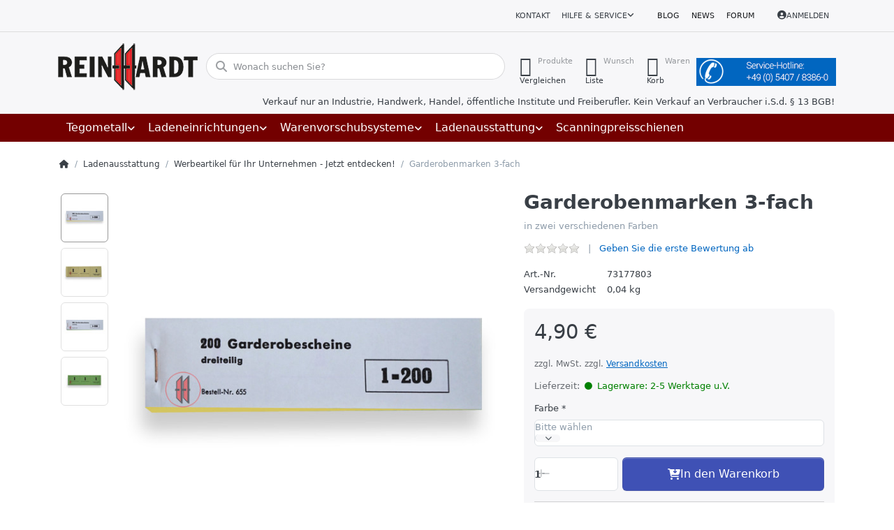

--- FILE ---
content_type: text/html; charset=utf-8
request_url: https://reinhardt-ladenbau.de/garderobenmarken-3-fach
body_size: 162870
content:
<!DOCTYPE html>
<html data-pnotify-firstpos1="0" lang="de" dir="ltr">
<head>
    <meta charset="utf-8" />
    <meta name="viewport" content="width=device-width, initial-scale=1.0" />
    <meta name="HandheldFriendly" content="true" />
    <meta name="description" content="Garderobenscheine in verschiedenen Farben 3fach gibt es im Onlineshop für Ladeneinrichtungen Reinhardt Ladenausstattungen" />
    <meta name="keywords" content="Garderobescheine,Garderobenbeleg,Ausgabebeleg,Jackengarderobenscheine,Garderobenschein,Nummerzettel,Nummerscheine,dreiteilig,Ausgabescheine,Ausgabeetiketten," />
    <meta name="generator" content="Smartstore 6.2.0.0" />
    <meta property="sm:root" content="/" />
    <meta name='__rvt' content='CfDJ8CfMsQJo8vpOh8q1G-GCofBPp0iXCZjJmve6yd9HPfZP5cRF1-koEAiKOgjD6fCnX9rgnMe_ZWWqRmxeuDjysPn3MgwkJKrMRulzfKjQyFG_8nAlVLlx69TdlNXGn46m5TfcoF1ahmaM2PU5qAD1HFY' />

    <meta name='accept-language' content='de-DE'/><title itemprop="name">3-Fach Garderobenscheine in drei verschiedenen Farben von 1-200 von Reinhardt GmbH,Wallenhorst. Reinhardt Ladenbau Tegometall-Service Center Wallenhorst</title>

    


    <script>
    try {
        if (typeof navigator === 'undefined') navigator = {};
        const html = document.documentElement;
        const classList = html.classList;
        if (/Edge\/\d+/.test(navigator.userAgent)) { classList.add('edge'); }
        else if ('mozMatchesSelector' in html) { classList.add('moz'); }
        else if (/iPad|iPhone|iPod/.test(navigator.userAgent) && !window.MSStream) { classList.add('ios'); }
        else if ('webkitMatchesSelector' in html) { classList.add('wkit'); }
        else if (/constructor/i.test(window.HTMLElement)) { classList.add('safari'); };
        classList.add((this.top === this.window ? 'not-' : '') + 'framed');
    } catch (e) { }
</script>
    

    
    
    <link as="font" rel="preload" href="/lib/fa6/webfonts/fa-solid-900.woff2" crossorigin />
    <link as="font" rel="preload" href="/lib/fa6/webfonts/fa-regular-400.woff2" crossorigin />
    
    
        <link rel="stylesheet" href="/lib/fa6/css/all.min.css" crossorigin />
    


    
        <link href="/bundle/css/site-common.css?v=r7oApy1-c6DpFjFNk27dk1bP0zg" rel="stylesheet" type="text/css" />
    
    <link href="/themes/ladenbau/theme.css?v=Jlo1Rk6qgM4ZjuT4NtPX_DgKTmk" rel="stylesheet" type="text/css" />


    
        <script src="/bundle/js/jquery.js?v=8_RozPc1R2yH47SeJ06zdSqIRgc"></script>
    <script data-origin="client-res">
	window.Res = {
"Common.Notification": "Benachrichtigung","Common.Close": "Schließen","Common.On": "An","Common.OK": "OK","Common.Cancel": "Abbrechen","Common.Off": "Aus","Common.Exit": "Beenden","Common.CtrlKey": "Strg","Common.ShiftKey": "Umschalt","Common.AltKey": "Alt","Common.DelKey": "Entf","Common.Done": "Erledigt","Common.Failed": "Fehlgeschlagen","Common.EnterKey": "Eingabe","Common.EscKey": "Esc","Common.DontAskAgain": "Nicht mehr fragen","Common.DontShowAgain": "Nicht mehr anzeigen","Common.MoveUp": "Nach oben","Common.MoveDown": "Nach unten","Common.CopyToClipboard": "In die Zwischenablage kopieren","Common.CopyToClipboard.Failed": "Kopieren ist fehlgeschlagen.","Common.CopyToClipboard.Succeeded": "Kopiert!","Products.Longdesc.More": "Mehr anzeigen","Products.Longdesc.Less": "Weniger anzeigen","Aria.Label.ShowPassword": "Passwort anzeigen","Aria.Label.HidePassword": "Passwort verbergen","Jquery.Validate.Email": "Bitte geben Sie eine gültige E-Mail-Adresse ein.","Jquery.Validate.Required": "Diese Angabe ist erforderlich.","Jquery.Validate.Remote": "Bitte korrigieren Sie dieses Feld.","Jquery.Validate.Url": "Bitte geben Sie eine gültige URL ein.","Jquery.Validate.Date": "Bitte geben Sie ein gültiges Datum ein.","Jquery.Validate.DateISO": "Bitte geben Sie ein gültiges Datum (nach ISO) ein.","Jquery.Validate.Number": "Bitte geben Sie eine gültige Nummer ein.","Jquery.Validate.Digits": "Bitte geben Sie nur Ziffern ein.","Jquery.Validate.Creditcard": "Bitte geben Sie eine gültige Kreditkartennummer ein.","Jquery.Validate.Equalto": "Wiederholen Sie bitte die Eingabe.","Jquery.Validate.Maxlength": "Bitte geben Sie nicht mehr als {0} Zeichen ein.","Jquery.Validate.Minlength": "Bitte geben Sie mindestens {0} Zeichen ein.","Jquery.Validate.Rangelength": "Die Länge der Eingabe darf minimal {0} und maximal {1} Zeichen lang sein.","jquery.Validate.Range": "Bitte geben Sie einen Wert zwischen {0} und {1} ein.","Jquery.Validate.Max": "Bitte geben Sie einen Wert kleiner oder gleich {0} ein.","Jquery.Validate.Min": "Bitte geben Sie einen Wert größer oder gleich {0} ein.","Admin.Common.AreYouSure": "Sind Sie sicher?","Admin.Common.AskToProceed": "Möchten Sie fortfahren?","FileUploader.Dropzone.Message": "Zum Hochladen Dateien hier ablegen oder klicken","FileUploader.Dropzone.DictDefaultMessage": "Dateien zum Hochladen hier ablegen","FileUploader.Dropzone.DictFallbackMessage": "Ihr Browser unterstützt keine Datei-Uploads per Drag\'n\'Drop.","FileUploader.Dropzone.DictFallbackText": "Bitte benutzen Sie das untenstehende Formular, um Ihre Dateien wie in längst vergangenen Zeiten hochzuladen.","FileUploader.Dropzone.DictFileTooBig": "Die Datei ist zu groß ({{filesize}}MB). Maximale Dateigröße: {{maxFilesize}}MB.","FileUploader.Dropzone.DictInvalidFileType": "Dateien dieses Typs können nicht hochgeladen werden.","FileUploader.Dropzone.DictResponseError": "Der Server gab die Antwort {{statusCode}} zurück.","FileUploader.Dropzone.DictCancelUpload": "Upload abbrechen","FileUploader.Dropzone.DictUploadCanceled": "Upload abgebrochen.","FileUploader.Dropzone.DictCancelUploadConfirmation": "Sind Sie sicher, dass Sie den Upload abbrechen wollen?","FileUploader.Dropzone.DictRemoveFile": "Datei entfernen","FileUploader.Dropzone.DictMaxFilesExceeded": "Sie können keine weiteren Dateien hochladen.","FileUploader.StatusWindow.Uploading.File": "Datei wird hochgeladen","FileUploader.StatusWindow.Uploading.Files": "Dateien werden hochgeladen","FileUploader.StatusWindow.Complete.File": "Upload abgeschlossen","FileUploader.StatusWindow.Complete.Files": "Uploads abgeschlossen","FileUploader.StatusWindow.Canceled.File": "Upload abgebrochen","FileUploader.StatusWindow.Canceled.Files": "Uploads abgebrochen",    };

    window.ClientId = "88893146-0774-4cda-a96b-1b07f41e7136";
</script>

    <link rel="canonical" href="https://reinhardt-ladenbau.de/garderobenmarken-3-fach/" />
    <link href='https://reinhardt-ladenbau.de/blog/rss/' rel='alternate' type='application/rss+xml' title='Reinhardt Ladenbau GmbH - Blog' /><link href='https://reinhardt-ladenbau.de/news/rss/' rel='alternate' type='application/rss+xml' title='Reinhardt Ladenbau GmbH - News' /><link as="image" rel="preload" href="//reinhardt-ladenbau.de/media/15673/content/15673.png" />
    <script src="/Modules/Smartstore.Google.Analytics/js/google-analytics.utils.js"></script>
<!--Google code for Analytics tracking--><script async src='https://www.googletagmanager.com/gtag/js?id=G-YCE1L96C5Q'></script><script>var gaProperty='G-YCE1L96C5Q';var disableStr='ga-disable-'+gaProperty;if(document.cookie.indexOf(disableStr+'=true')>-1){window[disableStr]=true;}
function gaOptout(){document.cookie=disableStr+'=true; expires=Thu, 31 Dec 2099 23:59:59 UTC; path=/';window[disableStr]=true;alert("Das Tracking ist jetzt deaktiviert");}
window.dataLayer=window.dataLayer||[];function gtag(){window.dataLayer.push(arguments);}
gtag('js',new Date());gtag('consent','default',{'ad_storage':'granted','analytics_storage':'granted',});gtag('config','G-YCE1L96C5Q',{'anonymize_ip':true});gtag('config','GA_MEASUREMENT_ID',{'user_id':'88893146-0774-4cda-a96b-1b07f41e7136'});let pdItem={entity_id:3709,item_id:'73177803',item_name:'Garderobenmarken 3-fach',currency:'EUR',discount:'',index:0,item_category:'Ladenausstattung',item_category2:'Werbeartikel für Ihr Unternehmen - Jetzt entdecken!',price:4.90,};let list={item_list_name:'product-detail',items:[pdItem]}
window.gaListDataStore.push(list);gtag('event','view_item',{currency:'EUR',value:4.90,items:[pdItem]});</script><script data-origin='globalization'>document.addEventListener('DOMContentLoaded', function () { if (Smartstore.globalization) { Smartstore.globalization.culture = {"name":"de-DE","englishName":"German (Germany)","nativeName":"Deutsch (Deutschland)","isRTL":false,"language":"de","numberFormat":{",":".",".":",","pattern":[1],"decimals":2,"groupSizes":[3],"+":"+","-":"-","NaN":"NaN","negativeInfinity":"-∞","positiveInfinity":"∞","percent":{",":".",".":",","pattern":[0,0],"decimals":2,"groupSizes":[3],"symbol":"%"},"currency":{",":".",".":",","pattern":[8,3],"decimals":2,"groupSizes":[3],"symbol":"€"}},"dateTimeFormat":{"calendarName":"Gregorianischer Kalender","/":".",":":":","firstDay":1,"twoDigitYearMax":2029,"AM":null,"PM":null,"days":{"names":["Sonntag","Montag","Dienstag","Mittwoch","Donnerstag","Freitag","Samstag"],"namesAbbr":["So","Mo","Di","Mi","Do","Fr","Sa"],"namesShort":["S","M","D","M","D","F","S"]},"months":{"names":["Januar","Februar","März","April","Mai","Juni","Juli","August","September","Oktober","November","Dezember",""],"namesAbbr":["Jan.","Feb.","März","Apr.","Mai","Juni","Juli","Aug.","Sept.","Okt.","Nov.","Dez.",""]},"patterns":{"d":"dd.MM.yyyy","D":"dddd, d. MMMM yyyy","t":"HH:mm","T":"HH:mm:ss","g":"dd.MM.yyyy HH:mm","G":"dd.MM.yyyy HH:mm:ss","f":"dddd, d. MMMM yyyy HH:mm:ss","F":"dddd, d. MMMM yyyy HH:mm:ss","M":"d. MMMM","Y":"MMMM yyyy","u":"yyyy'-'MM'-'dd HH':'mm':'ss'Z'"}}}; }; });</script><meta property='sm:pagedata' content='{"type":"category","id":"110","menuItemId":1,"entityId":110,"parentId":124}' />
    <meta property='og:site_name' content='Reinhardt Ladenbau GmbH' />
    <meta property='og:site' content='https://reinhardt-ladenbau.de/' />
    <meta property='og:url' content='https://reinhardt-ladenbau.de/garderobenmarken-3-fach/' />
    <meta property='og:type' content='product' />
    <meta property='og:title' content='Garderobenmarken 3-fach' />
    <meta property='twitter:card' content='summary' />
    <meta property='twitter:title' content='Garderobenmarken 3-fach' />

        <meta property='og:description' content='in zwei verschiedenen Farben' />
        <meta property='twitter:description' content='in zwei verschiedenen Farben' />

        <meta property='og:image' content='https://reinhardt-ladenbau.de/media/12104/catalog/garderobenmarken-3-fach-2.jpg' />
        <meta property='og:image:type' content='image/jpeg' />
        <meta property='twitter:image' content='https://reinhardt-ladenbau.de/media/12104/catalog/garderobenmarken-3-fach-2.jpg' />
            <meta property='og:image:alt' content='Bild von Garderobenmarken 3-fach' />
            <meta property='twitter:image:alt' content='Bild von Garderobenmarken 3-fach' />
            <meta property='og:image:width' content='800' />
            <meta property='og:image:height' content='800' />


    
    
<meta name='robots' content='index, follow' />

    <script src="/js/smartstore.globalization.adapter.js"></script>

    

    <link rel="shortcut icon" href='//reinhardt-ladenbau.de/media/17547/content/favicon.ico?v=6.2' />

    <!-- png icons -->
        <link rel="icon" type="image/png" sizes="16x16" href="//reinhardt-ladenbau.de/media/17548/content/android-icon-192x192.png?size=16" />
        <link rel="icon" type="image/png" sizes="32x32" href="//reinhardt-ladenbau.de/media/17548/content/android-icon-192x192.png?size=32" />
        <link rel="icon" type="image/png" sizes="96x96" href="//reinhardt-ladenbau.de/media/17548/content/android-icon-192x192.png?size=96" />
        <link rel="icon" type="image/png" sizes="196x196" href="//reinhardt-ladenbau.de/media/17548/content/android-icon-192x192.png?size=196" />


    <!-- Apple touch icons -->
        <link rel="icon" type="image/png" sizes="57x57" href="//reinhardt-ladenbau.de/media/17549/content/apple-icon-180x180.png?size=57" />
        <link rel="icon" type="image/png" sizes="60x60" href="//reinhardt-ladenbau.de/media/17549/content/apple-icon-180x180.png?size=60" />
        <link rel="icon" type="image/png" sizes="72x72" href="//reinhardt-ladenbau.de/media/17549/content/apple-icon-180x180.png?size=72" />
        <link rel="icon" type="image/png" sizes="76x76" href="//reinhardt-ladenbau.de/media/17549/content/apple-icon-180x180.png?size=76" />
        <link rel="icon" type="image/png" sizes="114x114" href="//reinhardt-ladenbau.de/media/17549/content/apple-icon-180x180.png?size=114" />
        <link rel="icon" type="image/png" sizes="120x120" href="//reinhardt-ladenbau.de/media/17549/content/apple-icon-180x180.png?size=120" />
        <link rel="icon" type="image/png" sizes="144x144" href="//reinhardt-ladenbau.de/media/17549/content/apple-icon-180x180.png?size=144" />
        <link rel="icon" type="image/png" sizes="152x152" href="//reinhardt-ladenbau.de/media/17549/content/apple-icon-180x180.png?size=152" />
        <link rel="icon" type="image/png" sizes="180x180" href="//reinhardt-ladenbau.de/media/17549/content/apple-icon-180x180.png?size=180" />

    <!-- Microsoft tiles -->
    <meta name="msapplication-TileImage" content="//reinhardt-ladenbau.de/media/17550/content/ms-icon-310x310.png?size=144">
    <meta name="msapplication-config" content="/browserconfig.xml" />

</head>

<body class="lyt-cols-1" id="rl_shop">
    
    

<a href="#content-center" id="skip-to-content" class="btn btn-primary btn-lg rounded-pill">
    Zum Hauptinhalt springen
</a>

<div id="page">
    <div class="canvas-blocker canvas-slidable"></div>

    <div class="page-main canvas-slidable">

        <header id="header">
            <div class="menubar-section d-none d-lg-block menubar-light">
                <div class="container menubar-container">
                    



<nav class="menubar navbar navbar-slide">

    <div class="menubar-group ml-0">
    </div>

    <div class="menubar-group ml-auto">
        

            <a class="menubar-link" href="/contactus/">Kontakt</a>

        


<div class="cms-menu cms-menu-dropdown" data-menu-name="helpandservice">
    <div class="dropdown">
        <a id="helpandservice-opener" data-toggle="dropdown" aria-haspopup="listbox" aria-expanded="false" href="#" rel="nofollow" class="menubar-link">
            <span>Hilfe &amp; Service</span>
            <i class="fal fa-angle-down menubar-caret"></i>
        </a>
        <div class="dropdown-menu" aria-labelledby="helpandservice-opener" role="listbox" aria-hidden="true">
                <a href="/newproducts/" role="option" class="dropdown-item menu-link">
                    <span>Neu eingetroffen</span>
                </a>
                <a href="/manufacturer/all/" role="option" class="dropdown-item menu-link">
                    <span>Alle Marken</span>
                </a>
                <a href="/recentlyviewedproducts/" role="option" class="dropdown-item menu-link">
                    <span>Zuletzt angesehen</span>
                </a>
                <a href="/compareproducts/" role="option" class="dropdown-item menu-link">
                    <span>Produktliste vergleichen</span>
                </a>
                        <div class="dropdown-divider"></div>
                <a href="/aboutus/" role="option" class="dropdown-item menu-link">
                    <span>Über uns</span>
                </a>
                <a href="/disclaimer/" role="option" class="dropdown-item menu-link">
                    <span>Rechtliche Informationen</span>
                </a>
                <a href="/shippinginfo/" role="option" class="dropdown-item menu-link">
                    <span>Versandkosten</span>
                </a>
                <a href="/conditionsofuse/" role="option" class="dropdown-item menu-link">
                    <span>AGB</span>
                </a>
        </div>
    </div>
</div>



    </div>

    <div class="menubar-group menubar-group--special">

        <a class='menubar-link' href='/blog/'>Blog</a><a class='menubar-link' href='/news/'>News</a><a class='menubar-link' href='/boards/'>Forum</a>
        
    </div>

    <div id="menubar-my-account" class="menubar-group">
        <div class="dropdown">
            <a class="menubar-link" aria-haspopup="true" aria-expanded="false" href="/login/?returnUrl=%2Fgarderobenmarken-3-fach" rel="nofollow">
                <i class="fal fa-user-circle menubar-icon"></i>

                    <span>Anmelden</span>
            </a>

        </div>
        
    </div>

    

</nav>


                </div>
            </div>
            <div class="shopbar-section shopbar-light">
                <div class="container shopbar-container">
                    
<div class="shopbar">
    <div class="shopbar-col-group shopbar-col-group-brand">
        <div class="shopbar-col shop-logo">
            
<a class="brand" href="/">
        
        <img src='//reinhardt-ladenbau.de/media/15673/content/15673.png' alt="Reinhardt Ladenbau GmbH" title="Reinhardt Ladenbau GmbH" class="img-fluid" width="200" height="67" />
</a>

        </div>
        <div class="shopbar-col shopbar-search">
            
                


<form action="/search/" class="instasearch-form has-icon" method="get" role="search">
    <span id="instasearch-desc-search-search" class="sr-only">
        Geben Sie einen Suchbegriff ein. Während Sie tippen, erscheinen automatisch erste Ergebnisse. Drücken Sie die Eingabetaste, um alle Ergebnisse aufzurufen.
    </span>
    <input type="search" class="instasearch-term form-control text-truncate" name="q" placeholder="Wonach suchen Sie?" aria-label="Wonach suchen Sie?" aria-describedby="instasearch-desc-search-search" data-instasearch="true" data-minlength="3" data-showthumbs="false" data-url="/instantsearch/" data-origin="Search/Search" autocomplete="off" />

    <div class="instasearch-addon d-flex align-items-center justify-content-center">
        <button type="button" class="instasearch-clear input-clear" aria-label="Suchbegriff löschen">
            <i class="fa fa-xmark"></i>
        </button>
    </div>
    <span class="input-group-icon instasearch-icon">
        <button type="submit" class="instasearch-submit input-clear bg-transparent" tabindex="-1" aria-hidden="true">
            <i class="fa fa-magnifying-glass"></i>
        </button>
    </span>
    <div class="instasearch-drop">
        <div class="instasearch-drop-body clearfix"></div>
    </div>

    
</form>
            
        </div>
    </div>

    <div class="shopbar-col-group shopbar-col-group-tools">
        

<div class="shopbar-col shopbar-tools" data-summary-href="/shoppingcart/cartsummary/?cart=True&amp;wishlist=True&amp;compare=True" style="--sb-tool-padding-x: 0.25rem">

    <div class="shopbar-tool d-lg-none" id="shopbar-menu">
        <a id="offcanvas-menu-opener" class="shopbar-button" href="#" data-placement="start" data-target="#offcanvas-menu" aria-controls="offcanvas-menu" aria-expanded="false" data-autohide="true" data-disablescrolling="true" data-fullscreen="false" data-toggle="offcanvas">
            <span class="shopbar-button-icon" aria-hidden="true">
                <i class="icm icm-menu"></i>
            </span>
            <span class="shopbar-button-label-sm">
                Menü
            </span>
        </a>
    </div>

    

    <div class="shopbar-tool d-lg-none" id="shopbar-user">
        <a class="shopbar-button" href="/login/">
            <span class="shopbar-button-icon" aria-hidden="true">
                <i class="icm icm-user"></i>
            </span>
            <span class="shopbar-button-label-sm">
                Anmelden
            </span>
        </a>
    </div>

    <div class="shopbar-tool" id="shopbar-compare" data-target="#compare-tab">
        <a data-summary-href="/shoppingcart/cartsummary/?compare=True" aria-controls="offcanvas-cart" aria-expanded="false" class="shopbar-button navbar-toggler" data-autohide="true" data-disablescrolling="true" data-fullscreen="false" data-placement="end" data-target="#offcanvas-cart" data-toggle="offcanvas" href="/compareproducts/">
            <span class="shopbar-button-icon" aria-hidden="true">
                <i class="icm icm-repeat"></i>
                <span class='badge badge-pill badge-counter badge-counter-ring label-cart-amount badge-warning' data-bind-to="CompareItemsCount" style="display: none">
                    0
                </span>
            </span>
            <span class="shopbar-button-label" aria-label="Vergleichen">
                <span>Produkte</span><br />
                <strong>Vergleichen</strong>
            </span>
            <span class="shopbar-button-label-sm">
                Vergleichen
            </span>
        </a>
    </div>

    <div class="shopbar-tool" id="shopbar-wishlist" data-target="#wishlist-tab">
        <a data-summary-href="/shoppingcart/cartsummary/?wishlist=True" aria-controls="offcanvas-cart" aria-expanded="false" class="shopbar-button navbar-toggler" data-autohide="true" data-disablescrolling="true" data-fullscreen="false" data-placement="end" data-target="#offcanvas-cart" data-toggle="offcanvas" href="/wishlist/">
            <span class="shopbar-button-icon" aria-hidden="true">
                <i class="icm icm-heart"></i>
                <span class='badge badge-pill badge-counter badge-counter-ring label-cart-amount badge-warning' data-bind-to="WishlistItemsCount" style="display: none">
                    0
                </span>
            </span>
            <span class="shopbar-button-label" aria-label="Wunschliste">
                <span>Wunsch</span><br />
                <strong>Liste</strong>
            </span>
            <span class="shopbar-button-label-sm">
                Wunschliste
            </span>
        </a>
    </div>

    <div class="shopbar-tool" id="shopbar-cart" data-target="#cart-tab">
        <a data-summary-href="/shoppingcart/cartsummary/?cart=True" aria-controls="offcanvas-cart" aria-expanded="false" class="shopbar-button navbar-toggler" data-autohide="true" data-disablescrolling="true" data-fullscreen="false" data-placement="end" data-target="#offcanvas-cart" data-toggle="offcanvas" href="/cart/">
            <span class="shopbar-button-icon" aria-hidden="true">
                <i class="icm icm-bag"></i>
                <span class='badge badge-pill badge-counter badge-counter-ring label-cart-amount badge-warning' data-bind-to="CartItemsCount" style="display: none">
                    0
                </span>
            </span>
            <span class="shopbar-button-label" aria-label="Warenkorb">
                <span>Waren</span><br />
                <strong>Korb</strong>
            </span>
            <span class="shopbar-button-label-sm">
                Warenkorb
            </span>
        </a>
    </div>

    


<div class="block topic-widget topic-widget-Service-Hotline">
    

    <div class="block-body">
        

        
            <p><img alt="" src="/Media/Default/Uploaded/service-hotline_feld_blau.jpg" style="max-width: 100%; height: auto; !important" />
</p>

        
    </div>
</div>
</div>




    </div>
</div>

<div class="container">
    <div class="row">
        <div class="business-hint col-12">
            Verkauf nur an Industrie, Handwerk, Handel, öffentliche Institute und Freiberufler. Kein Verkauf an Verbraucher i.S.d. § 13 BGB!
        </div>
    </div>
</div>

                </div>
            </div>
            <div class="megamenu-section d-none d-lg-block">
                <nav class="navbar navbar-inverse" aria-label="Hauptnavigation">
                    <div class="container megamenu-container">
                        



<div class="mainmenu megamenu megamenu-blend--next">
    



<div class="cms-menu cms-menu-navbar" data-menu-name="main">
    <div class="megamenu-nav megamenu-nav--prev alpha">
        <a href="#" class="megamenu-nav-btn btn btn-clear-dark btn-icon btn-sm" tabindex="-1" aria-hidden="true">
            <i class="far fa-chevron-left megamenu-nav-btn-icon"></i>
        </a>
    </div>

    <ul class="navbar-nav nav flex-row flex-nowrap" id="menu-main" role="menubar">

            <li id="main-nav-item-167615" data-id="167615" role="none" class="nav-item dropdown-submenu">
                <a id="main-nav-item-link-167615" href="/tegometall/" aria-controls="dropdown-menu-167615" aria-expanded="false" aria-haspopup="menu" class="nav-link menu-link dropdown-toggle" data-target="#dropdown-menu-167615" role="menuitem" tabindex="0">
                    <span>Tegometall</span>
                </a>
            </li>
            <li id="main-nav-item-167646" data-id="167646" role="none" class="nav-item dropdown-submenu">
                <a id="main-nav-item-link-167646" href="/ladeneinrichtungen/" aria-controls="dropdown-menu-167646" aria-expanded="false" aria-haspopup="menu" class="nav-link menu-link dropdown-toggle" data-target="#dropdown-menu-167646" role="menuitem" tabindex="-1">
                    <span>Ladeneinrichtungen</span>
                </a>
            </li>
            <li id="main-nav-item-167691" data-id="167691" role="none" class="nav-item dropdown-submenu">
                <a id="main-nav-item-link-167691" href="/warenvorschubsysteme-vorschubsysteme/" aria-controls="dropdown-menu-167691" aria-expanded="false" aria-haspopup="menu" class="nav-link menu-link dropdown-toggle" data-target="#dropdown-menu-167691" role="menuitem" tabindex="-1">
                    <span>Warenvorschubsysteme</span>
                </a>
            </li>
            <li id="main-nav-item-167741" data-id="167741" role="none" class="nav-item dropdown-submenu expanded">
                <a id="main-nav-item-link-167741" href="/ladenausstattung/" aria-controls="dropdown-menu-167741" aria-expanded="false" aria-haspopup="menu" class="nav-link menu-link dropdown-toggle" data-target="#dropdown-menu-167741" role="menuitem" tabindex="-1">
                    <span>Ladenausstattung</span>
                </a>
            </li>
            <li id="main-nav-item-167856" data-id="167856" role="none" class="nav-item">
                <a id="main-nav-item-link-167856" href="/scanningpreisschienen/" class="nav-link menu-link" role="menuitem" tabindex="-1">
                    <span>Scanningpreisschienen</span>
                </a>
            </li>

        
    </ul>

    <div class="megamenu-nav megamenu-nav--next omega">
        <a href="#" class="megamenu-nav-btn btn btn-clear-dark btn-icon btn-sm" tabindex="-1" aria-hidden="true">
            <i class="far fa-chevron-right megamenu-nav-btn-icon"></i>
        </a>
    </div>
</div>
</div>

<div class="megamenu-dropdown-container container" style="--mm-drop-min-height: 370px">
        <div id="dropdown-menu-167615"
             data-id="167615"
             data-entity-id="1"
             data-entity-name="Category"
             data-display-rotator="true"
             role="menu"
             aria-labelledby="main-nav-item-link-167615"
             aria-hidden="true">

            <div class="dropdown-menu megamenu-dropdown">
                

                <div class="row megamenu-dropdown-row">
                        <div class="col-md-3 col-sm-6 text-md-center megamenu-col overflow-hidden megamenu-cat-img">
                            <img src="//reinhardt-ladenbau.de/media/15664/catalog/tegometall-1.jpg?size=512" alt="Tegometall" loading="lazy" class="img-fluid xp-2" />
                            <div class="megamenu-cat-img-text" role="note">
                                Das Einrichtungssystem für alle Branchen! In unserem Shop finden Sie alles was Sie für den Aufbau Ihrer Tegometall-Regale benötigen.
                            </div>
                        </div>

                        <div class="col-md-3 col-sm-6 megamenu-col">
                                <div class="megamenu-dropdown-item">
                                        <a href="/saeulen-und-wandschienen/" id="dropdown-heading-167616" data-id="167616" class="megamenu-dropdown-heading" role="menuitem" tabindex="-1">
                                            <span>Säulen und Wandschienen</span>
                                        </a>

                                </div>
                                <div class="megamenu-dropdown-item">
                                        <a href="/fussteile-und-konsolen/" id="dropdown-heading-167617" data-id="167617" class="megamenu-dropdown-heading" role="menuitem" tabindex="-1">
                                            <span>Fußteile und Konsolen</span>
                                        </a>

                                </div>
                                <div class="megamenu-dropdown-item">
                                        <a href="/rueckwaende/" id="dropdown-heading-167618" data-id="167618" class="megamenu-dropdown-heading" role="menuitem" tabindex="-1">
                                            <span>Tegometall Rückwände</span>
                                        </a>

                                </div>
                                <div class="megamenu-dropdown-item">
                                        <a href="/lochplattenhaken-zubehoer/" id="dropdown-heading-167619" data-id="167619" class="megamenu-dropdown-heading" role="menuitem" tabindex="-1">
                                            <span>Lochplattenhaken u. Zubehör</span>
                                        </a>

                                </div>
                                <div class="megamenu-dropdown-item">
                                        <a href="/paneele-rueckwaende-2/" id="dropdown-heading-167620" data-id="167620" class="megamenu-dropdown-heading" role="menuitem" tabindex="-1">
                                            <span>Paneele-Rückwände</span>
                                        </a>

                                </div>
                                <div class="megamenu-dropdown-item">
                                        <a href="/fachboeden-und-zubehoer/" id="dropdown-heading-167621" data-id="167621" class="megamenu-dropdown-heading" role="menuitem" tabindex="-1">
                                            <span>Fachböden und Zubehör</span>
                                        </a>

                                </div>
                                <div class="megamenu-dropdown-item">
                                        <a href="/blenden-und-spezialteile/" id="dropdown-heading-167622" data-id="167622" class="megamenu-dropdown-heading" role="menuitem" tabindex="-1">
                                            <span>Blenden und Zubehör</span>
                                        </a>

                                </div>
                                <div class="megamenu-dropdown-item">
                                        <a href="/regalbeleuchtung-2/" id="dropdown-heading-167623" data-id="167623" class="megamenu-dropdown-heading" role="menuitem" tabindex="-1">
                                            <span>Regalbeleuchtung</span>
                                                <label class="badge badge-danger">Neu im Sortiment!</label>
                                        </a>

        <div class="megamenu-subitems block">
                <span class="megamenu-subitem-wrap">
                    <a href="/regalbeleuchtung-eco/" id="megamenu-subitem-167624" data-id="167624" class="megamenu-subitem focus-inset text-truncate" role="menuitem" tabindex="-1"><span>Regalbeleuchtung ECO</span></a>
                </span>
                <span class="megamenu-subitem-wrap">
                    <a href="/regalbeleuchtung-bd/" id="megamenu-subitem-167625" data-id="167625" class="megamenu-subitem focus-inset text-truncate" role="menuitem" tabindex="-1"><span>Regalbeleuchtung LEDTEC</span></a>
                </span>
                <span class="megamenu-subitem-wrap">
                    <a href="/regalbeleuchtung-dwd/" id="megamenu-subitem-167626" data-id="167626" class="megamenu-subitem focus-inset text-truncate" role="menuitem" tabindex="-1"><span>Regalbeleuchtung DWD</span></a>
                </span>

        </div>
                                </div>
                                <div class="megamenu-dropdown-item">
                                        <a href="/trageschiene-50x20-zubehoer/" id="dropdown-heading-167627" data-id="167627" class="megamenu-dropdown-heading" role="menuitem" tabindex="-1">
                                            <span>Trageschiene 50x20 &#x2B; Zubehör</span>
                                        </a>

                                </div>
                                <div class="megamenu-dropdown-item">
                                        <a href="/zeitschriften-und-grusskartenablagen/" id="dropdown-heading-167628" data-id="167628" class="megamenu-dropdown-heading" role="menuitem" tabindex="-1">
                                            <span>Zeitschriften- und Grußkartenablagen</span>
                                        </a>

                                </div>
                                <div class="megamenu-dropdown-item">
                                        <a href="/spezialteile-textil-schuhe/" id="dropdown-heading-167629" data-id="167629" class="megamenu-dropdown-heading" role="menuitem" tabindex="-1">
                                            <span>Spezialteile Textil u. Schuhe</span>
                                        </a>

                                </div>
                                <div class="megamenu-dropdown-item">
                                        <a href="/spezialteile-elektro-hifi/" id="dropdown-heading-167630" data-id="167630" class="megamenu-dropdown-heading" role="menuitem" tabindex="-1">
                                            <span>Spezialteile Elektro u. HiFi</span>
                                        </a>

                                </div>
                                <div class="megamenu-dropdown-item">
                                        <a href="/stufeneinsaetze/" id="dropdown-heading-167631" data-id="167631" class="megamenu-dropdown-heading" role="menuitem" tabindex="-1">
                                            <span>Stufeneinsätze</span>
                                        </a>

                                </div>
                        </div>
                        <div class="col-md-3 col-sm-6 megamenu-col">
                                <div class="megamenu-dropdown-item">
                                        <a href="/gondelstirnregale/" id="dropdown-heading-167632" data-id="167632" class="megamenu-dropdown-heading" role="menuitem" tabindex="-1">
                                            <span>Gondelstirnregale</span>
                                        </a>

                                </div>
                                <div class="megamenu-dropdown-item">
                                        <a href="/drahtwaren/" id="dropdown-heading-167633" data-id="167633" class="megamenu-dropdown-heading" role="menuitem" tabindex="-1">
                                            <span>Drahtwaren</span>
                                        </a>

                                </div>
                                <div class="megamenu-dropdown-item">
                                        <a href="/vitrinen-u-holzteile/" id="dropdown-heading-167634" data-id="167634" class="megamenu-dropdown-heading" role="menuitem" tabindex="-1">
                                            <span>Vitrinen u. Holzteile</span>
                                        </a>

                                </div>
                                <div class="megamenu-dropdown-item">
                                        <a href="/obstregale-tegometall/" id="dropdown-heading-167635" data-id="167635" class="megamenu-dropdown-heading" role="menuitem" tabindex="-1">
                                            <span>Obstregale</span>
                                        </a>

                                </div>
                                <div class="megamenu-dropdown-item">
                                        <a href="/grossmarktregale/" id="dropdown-heading-167636" data-id="167636" class="megamenu-dropdown-heading" role="menuitem" tabindex="-1">
                                            <span>Großmarktregale</span>
                                        </a>

                                </div>
                                <div class="megamenu-dropdown-item">
                                        <a href="/lagertechnik/" id="dropdown-heading-167637" data-id="167637" class="megamenu-dropdown-heading" role="menuitem" tabindex="-1">
                                            <span>Lagertechnik</span>
                                        </a>

        <div class="megamenu-subitems block">
                <span class="megamenu-subitem-wrap">
                    <a href="/staender/" id="megamenu-subitem-167638" data-id="167638" class="megamenu-subitem focus-inset text-truncate" role="menuitem" tabindex="-1"><span>Ständer</span></a>
                </span>
                <span class="megamenu-subitem-wrap">
                    <a href="/traversen/" id="megamenu-subitem-167639" data-id="167639" class="megamenu-subitem focus-inset text-truncate" role="menuitem" tabindex="-1"><span>Traversen</span></a>
                </span>
                <span class="megamenu-subitem-wrap">
                    <a href="/tiefenstege/" id="megamenu-subitem-167640" data-id="167640" class="megamenu-subitem focus-inset text-truncate" role="menuitem" tabindex="-1"><span>Tiefenstege</span></a>
                </span>
                <span class="megamenu-subitem-wrap">
                    <a href="/sicherheitszubehoer/" id="megamenu-subitem-167641" data-id="167641" class="megamenu-subitem focus-inset text-truncate" role="menuitem" tabindex="-1"><span>Zubehör u. Sicherheit</span></a>
                </span>
                <span class="megamenu-subitem-wrap">
                    <a href="/integrierungsregale/" id="megamenu-subitem-167642" data-id="167642" class="megamenu-subitem focus-inset text-truncate" role="menuitem" tabindex="-1"><span>Integrierungsregale</span></a>
                </span>
                <span class="megamenu-subitem-wrap">
                    <a href="/plattenregale/" id="megamenu-subitem-167643" data-id="167643" class="megamenu-subitem focus-inset text-truncate" role="menuitem" tabindex="-1"><span>Plattenregale</span></a>
                </span>
                <span class="megamenu-subitem-wrap">
                    <a href="/schraegregale/" id="megamenu-subitem-167644" data-id="167644" class="megamenu-subitem focus-inset text-truncate" role="menuitem" tabindex="-1"><span>Schrägregale</span></a>
                </span>
                <span class="megamenu-subitem-wrap">
                    <a href="/gartencenterprogramm/" id="megamenu-subitem-167645" data-id="167645" class="megamenu-subitem focus-inset text-truncate" role="menuitem" tabindex="-1"><span>Gartencenterprogramm</span></a>
                </span>

        </div>
                                </div>
                        </div>

                        <div class="col-md-3 col-sm-6 megamenu-col overflow-hidden">
                            <div class="rotator-container mx-1 rotator-167615">
                                <div class="rotator-heading text-center">
                                    <h4>Topseller</h4>
                                </div>
                                <div class="rotator-content">
                                    <div class="placeholder"></div>
                                </div>
                            </div>
                        </div>
                </div>

                

                

            </div>

        </div>
        <div id="dropdown-menu-167646"
             data-id="167646"
             data-entity-id="12"
             data-entity-name="Category"
             data-display-rotator="false"
             role="menu"
             aria-labelledby="main-nav-item-link-167646"
             aria-hidden="true">

            <div class="dropdown-menu megamenu-dropdown">
                

                <div class="row megamenu-dropdown-row">

                        <div class="col-md-3 col-sm-6 megamenu-col">
                                <div class="megamenu-dropdown-item">
                                        <a href="/kioskeinrichtungen-kioskregale-ladenbau-kiosk/" id="dropdown-heading-167647" data-id="167647" class="megamenu-dropdown-heading" role="menuitem" tabindex="-1">
                                            <span>Kioskeinrichtungen</span>
                                                <label class="badge badge-warning">Kioskeinrichtungen zu Spitzenpreisen</label>
                                        </a>

        <div class="megamenu-subitems block">
                <span class="megamenu-subitem-wrap">
                    <a href="/kiosktresen/" id="megamenu-subitem-167648" data-id="167648" class="megamenu-subitem focus-inset text-truncate" role="menuitem" tabindex="-1"><span>Kiosktresen</span></a>
                </span>
                <span class="megamenu-subitem-wrap">
                    <a href="/zigarettenregale/" id="megamenu-subitem-167649" data-id="167649" class="megamenu-subitem focus-inset text-truncate" role="menuitem" tabindex="-1"><span>Zigarettenregale</span></a>
                </span>
                <span class="megamenu-subitem-wrap">
                    <a href="/zeitschriftenregale/" id="megamenu-subitem-167650" data-id="167650" class="megamenu-subitem focus-inset text-truncate" role="menuitem" tabindex="-1"><span>Zeitschriftenregale</span></a>
                </span>
                <span class="megamenu-subitem-wrap">
                    <a href="/wandregale/" id="megamenu-subitem-167651" data-id="167651" class="megamenu-subitem focus-inset text-truncate" role="menuitem" tabindex="-1"><span>Wandregale</span></a>
                </span>
                <span class="megamenu-subitem-wrap">
                    <a href="/gondelregale/" id="megamenu-subitem-167652" data-id="167652" class="megamenu-subitem focus-inset text-truncate" role="menuitem" tabindex="-1"><span>Gondelregale</span></a>
                </span>
                <span class="megamenu-subitem-wrap">
                    <a href="/kuehlschraenke/" id="megamenu-subitem-167653" data-id="167653" class="megamenu-subitem focus-inset text-truncate" role="menuitem" tabindex="-1"><span>Kühlschränke</span></a>
                </span>

        </div>
                                </div>
                                <div class="megamenu-dropdown-item">
                                        <a href="/solid-york-gittersysteme/" id="dropdown-heading-167654" data-id="167654" class="megamenu-dropdown-heading" role="menuitem" tabindex="-1">
                                            <span>Solid York</span>
                                                <label class="badge badge-primary">Regale mit Gitterrückwänden</label>
                                        </a>

                                </div>
                                <div class="megamenu-dropdown-item">
                                        <a href="/backshops/" id="dropdown-heading-167655" data-id="167655" class="megamenu-dropdown-heading" role="menuitem" tabindex="-1">
                                            <span>Backshopeinrichtungen</span>
                                        </a>

                                </div>
                                <div class="megamenu-dropdown-item">
                                        <a href="/spacewall-lamellenwaende-zubehoer/" id="dropdown-heading-167656" data-id="167656" class="megamenu-dropdown-heading" role="menuitem" tabindex="-1">
                                            <span>Lamellenwände &amp; Zubehör</span>
                                                <label class="badge badge-danger">Spacewall Lamellenwände</label>
                                        </a>

        <div class="megamenu-subitems block">
                <span class="megamenu-subitem-wrap">
                    <a href="/lamellenwaende/" id="megamenu-subitem-167657" data-id="167657" class="megamenu-subitem focus-inset text-truncate" role="menuitem" tabindex="-1"><span>Lamellenwände</span></a>
                </span>
                <span class="megamenu-subitem-wrap">
                    <a href="/bodentraeger/" id="megamenu-subitem-167658" data-id="167658" class="megamenu-subitem focus-inset text-truncate" role="menuitem" tabindex="-1"><span>Bodenträger</span></a>
                </span>
                <span class="megamenu-subitem-wrap">
                    <a href="/warentraeger-aus-metall/" id="megamenu-subitem-167659" data-id="167659" class="megamenu-subitem focus-inset text-truncate" role="menuitem" tabindex="-1"><span>Warenträger aus Metall</span></a>
                </span>
                <span class="megamenu-subitem-wrap">
                    <a href="/warentraeger-aus-kunststoff/" id="megamenu-subitem-167660" data-id="167660" class="megamenu-subitem focus-inset text-truncate" role="menuitem" tabindex="-1"><span>Warenträger aus Kunststoff</span></a>
                </span>
                <span class="megamenu-subitem-wrap">
                    <a href="/warentraeger-mattchrom/" id="megamenu-subitem-167661" data-id="167661" class="megamenu-subitem focus-inset text-truncate" role="menuitem" tabindex="-1"><span>Warenträger mattchrom</span></a>
                </span>
                <span class="megamenu-subitem-wrap">
                    <a href="/warentraeger-schwarz/" id="megamenu-subitem-167662" data-id="167662" class="megamenu-subitem focus-inset text-truncate" role="menuitem" tabindex="-1"><span>Warenträger schwarz</span></a>
                </span>

        </div>
                                </div>
                        </div>
                        <div class="col-md-3 col-sm-6 megamenu-col">
                                <div class="megamenu-dropdown-item">
                                        <a href="/steckbuchsensystem-solo/" id="dropdown-heading-167663" data-id="167663" class="megamenu-dropdown-heading" role="menuitem" tabindex="-1">
                                            <span>Steckbuchsensystem SOLO</span>
                                                <label class="badge badge-secondary">Plugs für Tischler, Laden- und Messebauer</label>
                                        </a>

                                </div>
                                <div class="megamenu-dropdown-item">
                                        <a href="/textilshopeinrichtungen/" id="dropdown-heading-167664" data-id="167664" class="megamenu-dropdown-heading" role="menuitem" tabindex="-1">
                                            <span>Textilshopeinrichtungen</span>
                                        </a>

        <div class="megamenu-subitems block">
                <span class="megamenu-subitem-wrap">
                    <a href="/crespo/" id="megamenu-subitem-167665" data-id="167665" class="megamenu-subitem focus-inset text-truncate" role="menuitem" tabindex="-1"><span>CRESPO - Die Regalierung mit optischer Leichtigkeit</span></a>
                </span>
                <span class="megamenu-subitem-wrap">
                    <a href="/rectangular/" id="megamenu-subitem-167666" data-id="167666" class="megamenu-subitem focus-inset text-truncate" role="menuitem" tabindex="-1"><span>Rectangular</span></a>
                </span>
                <span class="megamenu-subitem-wrap">
                    <a href="/rund-60/" id="megamenu-subitem-167671" data-id="167671" class="megamenu-subitem focus-inset text-truncate" role="menuitem" tabindex="-1"><span>Rund 60</span></a>
                </span>
                <span class="megamenu-subitem-wrap">
                    <a href="/arkus/" id="megamenu-subitem-167672" data-id="167672" class="megamenu-subitem focus-inset text-truncate" role="menuitem" tabindex="-1"><span>Arkus</span></a>
                </span>
                <span class="megamenu-subitem-wrap">
                    <a href="/sentura/" id="megamenu-subitem-167673" data-id="167673" class="megamenu-subitem focus-inset text-truncate" role="menuitem" tabindex="-1"><span>Sentura</span></a>
                </span>
                <span class="megamenu-subitem-wrap">
                    <a href="/spezialteile-fuer-textil/" id="megamenu-subitem-167674" data-id="167674" class="megamenu-subitem focus-inset text-truncate" role="menuitem" tabindex="-1"><span>Spezialteile für Textil</span></a>
                </span>
                <span class="megamenu-subitem-wrap">
                    <a href="/umkleidekabinen/" id="megamenu-subitem-167675" data-id="167675" class="megamenu-subitem focus-inset text-truncate" role="menuitem" tabindex="-1"><span>Umkleidekabinen</span></a>
                </span>

        </div>
                                </div>
                        </div>
                        <div class="col-md-3 col-sm-6 megamenu-col">
                                <div class="megamenu-dropdown-item">
                                        <a href="/verkaufstresen/" id="dropdown-heading-167676" data-id="167676" class="megamenu-dropdown-heading" role="menuitem" tabindex="-1">
                                            <span>Verkaufstresen</span>
                                        </a>

        <div class="megamenu-subitems block">
                <span class="megamenu-subitem-wrap">
                    <a href="/qbus-verkaufstische/" id="megamenu-subitem-167677" data-id="167677" class="megamenu-subitem focus-inset text-truncate" role="menuitem" tabindex="-1"><span>QBUS</span></a>
                </span>
                <span class="megamenu-subitem-wrap">
                    <a href="/lineus-verkaufstresen/" id="megamenu-subitem-167678" data-id="167678" class="megamenu-subitem focus-inset text-truncate" role="menuitem" tabindex="-1"><span>LINEUS</span></a>
                </span>
                <span class="megamenu-subitem-wrap">
                    <a href="/matrix-verkaufstresen/" id="megamenu-subitem-167679" data-id="167679" class="megamenu-subitem focus-inset text-truncate" role="menuitem" tabindex="-1"><span>MATRIX</span></a>
                </span>
                <span class="megamenu-subitem-wrap">
                    <a href="/varius-counter-verkaufstresen/" id="megamenu-subitem-167680" data-id="167680" class="megamenu-subitem focus-inset text-truncate" role="menuitem" tabindex="-1"><span>VARIUS</span></a>
                </span>
                <span class="megamenu-subitem-wrap">
                    <a href="/standard-verkaufstresen/" id="megamenu-subitem-167681" data-id="167681" class="megamenu-subitem focus-inset text-truncate" role="menuitem" tabindex="-1"><span>STANDARD</span></a>
                </span>

        </div>
                                </div>
                                <div class="megamenu-dropdown-item">
                                        <a href="/vitrinen/" id="dropdown-heading-167682" data-id="167682" class="megamenu-dropdown-heading" role="menuitem" tabindex="-1">
                                            <span>Vitrinen</span>
                                        </a>

                                </div>
                                <div class="megamenu-dropdown-item">
                                        <a href="/kundenfuehrungssysteme/" id="dropdown-heading-167683" data-id="167683" class="megamenu-dropdown-heading" role="menuitem" tabindex="-1">
                                            <span>Kundenführungssysteme</span>
                                        </a>

                                </div>
                                <div class="megamenu-dropdown-item">
                                        <a href="/lagerregale/" id="dropdown-heading-167684" data-id="167684" class="megamenu-dropdown-heading" role="menuitem" tabindex="-1">
                                            <span>Lagerregale</span>
                                        </a>

        <div class="megamenu-subitems block">
                <span class="megamenu-subitem-wrap">
                    <a href="/lagerregale-2/" id="megamenu-subitem-167685" data-id="167685" class="megamenu-subitem focus-inset text-truncate" role="menuitem" tabindex="-1"><span>Lagerregale</span></a>
                </span>
                <span class="megamenu-subitem-wrap">
                    <a href="/lagerregale-schwerlast/" id="megamenu-subitem-167686" data-id="167686" class="megamenu-subitem focus-inset text-truncate" role="menuitem" tabindex="-1"><span>Lagerregale-Schwerlast</span></a>
                </span>
                <span class="megamenu-subitem-wrap">
                    <a href="/sichtlagerboxen/" id="megamenu-subitem-167687" data-id="167687" class="megamenu-subitem focus-inset text-truncate" role="menuitem" tabindex="-1"><span>Sichtlagerboxen</span></a>
                </span>

        </div>
                                </div>
                        </div>
                        <div class="col-md-3 col-sm-6 megamenu-col">
                                <div class="megamenu-dropdown-item">
                                        <a href="/messeausstattung/" id="dropdown-heading-167688" data-id="167688" class="megamenu-dropdown-heading" role="menuitem" tabindex="-1">
                                            <span>Messeeinrichtungen</span>
                                        </a>

        <div class="megamenu-subitems block">
                <span class="megamenu-subitem-wrap">
                    <a href="/messewaende/" id="megamenu-subitem-167689" data-id="167689" class="megamenu-subitem focus-inset text-truncate" role="menuitem" tabindex="-1"><span>Messewände/Theken</span></a>
                </span>
                <span class="megamenu-subitem-wrap">
                    <a href="/prospektstaender/" id="megamenu-subitem-167690" data-id="167690" class="megamenu-subitem focus-inset text-truncate" role="menuitem" tabindex="-1"><span>Prospekt-/Infoständer</span></a>
                </span>

        </div>
                                </div>
                        </div>

                </div>

                

                

            </div>

        </div>
        <div id="dropdown-menu-167691"
             data-id="167691"
             data-entity-id="35"
             data-entity-name="Category"
             data-display-rotator="false"
             role="menu"
             aria-labelledby="main-nav-item-link-167691"
             aria-hidden="true">

            <div class="dropdown-menu megamenu-dropdown">
                

                <div class="row megamenu-dropdown-row">
                        <div class="col-md-3 col-sm-6 text-md-center megamenu-col overflow-hidden megamenu-cat-img">
                            <img src="//reinhardt-ladenbau.de/media/16345/catalog/warenvorschubsysteme.jpg?size=512" alt="Warenvorschubsysteme" loading="lazy" class="img-fluid xp-2" />
                            
                        </div>

                        <div class="col-md-3 col-sm-6 megamenu-col">
                                <div class="megamenu-dropdown-item">
                                        <a href="/warenschieber-fuer-zigaretten/" id="dropdown-heading-167692" data-id="167692" class="megamenu-dropdown-heading" role="menuitem" tabindex="-1">
                                            <span>Warenschieber für Zigaretten</span>
                                                <label class="badge badge-warning">der Klassiker für Tabakwaren</label>
                                        </a>

                                </div>
                                <div class="megamenu-dropdown-item">
                                        <a href="/warenschieber-fuer-tabak-zigarren-und-zubehoer-2/" id="dropdown-heading-167693" data-id="167693" class="megamenu-dropdown-heading" role="menuitem" tabindex="-1">
                                            <span>Warenschieber für Tabak, Zigarren und Zubehör</span>
                                        </a>

                                </div>
                                <div class="megamenu-dropdown-item">
                                        <a href="/warenschieber-fuer-liquids-und-kautabak/" id="dropdown-heading-167694" data-id="167694" class="megamenu-dropdown-heading" role="menuitem" tabindex="-1">
                                            <span>Warenschieber für Liquids und Kautabak</span>
                                        </a>

                                </div>
                                <div class="megamenu-dropdown-item">
                                        <a href="/warenvorschubsysteme-fuer-getraenke/" id="dropdown-heading-167695" data-id="167695" class="megamenu-dropdown-heading" role="menuitem" tabindex="-1">
                                            <span>Warenvorschubsysteme für Getränke</span>
                                        </a>

        <div class="megamenu-subitems block">
                <span class="megamenu-subitem-wrap">
                    <a href="/warenvorschub-fuer-wasser-bis-07l-2/" id="megamenu-subitem-167696" data-id="167696" class="megamenu-subitem focus-inset text-truncate" role="menuitem" tabindex="-1"><span>Warenvorschub für Wasser bis 0,7L</span></a>
                </span>
                <span class="megamenu-subitem-wrap">
                    <a href="/warenvorschub-fuer-wasser-bis-07l-3/" id="megamenu-subitem-167697" data-id="167697" class="megamenu-subitem focus-inset text-truncate" role="menuitem" tabindex="-1"><span>Warenvorschub für Wasser ab 0,7L</span></a>
                </span>
                <span class="megamenu-subitem-wrap">
                    <a href="/warenvorschub-fuer-saefte/" id="megamenu-subitem-167698" data-id="167698" class="megamenu-subitem focus-inset text-truncate" role="menuitem" tabindex="-1"><span>Warenvorschub für Säfte</span></a>
                </span>
                <span class="megamenu-subitem-wrap">
                    <a href="/warenvorschub-fuer-smoothies-bis-0-5l/" id="megamenu-subitem-167699" data-id="167699" class="megamenu-subitem focus-inset text-truncate" role="menuitem" tabindex="-1"><span>Warenvorschub für Smoothies bis 0,5l</span></a>
                </span>
                <span class="megamenu-subitem-wrap">
                    <a href="/warenvorschub-fuer-smoothies-ab-0-5l/" id="megamenu-subitem-167700" data-id="167700" class="megamenu-subitem focus-inset text-truncate" role="menuitem" tabindex="-1"><span>Warenvorschub für Smoothies ab 0,5l</span></a>
                </span>
                <span class="megamenu-subitem-wrap">
                    <a href="/warenvorschub-fuer-softdrinks-bis-07-l/" id="megamenu-subitem-167701" data-id="167701" class="megamenu-subitem focus-inset text-truncate" role="menuitem" tabindex="-1"><span>Warenvorschub für Softdrinks bis 0,7 l</span></a>
                </span>
                <span class="megamenu-subitem-wrap">
                    <a href="/warenvorschub-fuer-softdrinks-ab-07-l/" id="megamenu-subitem-167702" data-id="167702" class="megamenu-subitem focus-inset text-truncate" role="menuitem" tabindex="-1"><span>Warenvorschub für Softdrinks ab 0,7 l</span></a>
                </span>
                <span class="megamenu-subitem-wrap">
                    <a href="/warenvorschub-fuer-wein-sekt/" id="megamenu-subitem-167703" data-id="167703" class="megamenu-subitem focus-inset text-truncate" role="menuitem" tabindex="-1"><span>Warenvorschub für Wein &amp; Sekt</span></a>
                </span>
                <span class="megamenu-subitem-wrap">
                    <a href="/warenvorschub-fuer-spirituosen/" id="megamenu-subitem-167704" data-id="167704" class="megamenu-subitem focus-inset text-truncate" role="menuitem" tabindex="-1"><span>Warenvorschub für Spirituosen</span></a>
                </span>
                <span class="megamenu-subitem-wrap">
                    <a href="/warenschieber-fuer-biere-bis-07-l/" id="megamenu-subitem-167705" data-id="167705" class="megamenu-subitem focus-inset text-truncate" role="menuitem" tabindex="-1"><span>Warenvorschub für Biere bis 0,7 l</span></a>
                </span>
                <span class="megamenu-subitem-wrap">
                    <a href="/warenvorschub-fuer-bier-ab-07-l/" id="megamenu-subitem-167706" data-id="167706" class="megamenu-subitem focus-inset text-truncate" role="menuitem" tabindex="-1"><span>Warenvorschub für Bier ab 0,7 l</span></a>
                </span>
                <span class="megamenu-subitem-wrap">
                    <a href="/warenvorschub-fuer-bier-in-4er-6er-8er-packs/" id="megamenu-subitem-167707" data-id="167707" class="megamenu-subitem focus-inset text-truncate" role="menuitem" tabindex="-1"><span>Warenvorschub für Bier in 4er, 6er, 8er Packs</span></a>
                </span>

        </div>
                                </div>
                        </div>
                        <div class="col-md-3 col-sm-6 megamenu-col">
                                <div class="megamenu-dropdown-item">
                                        <a href="/warenvorschub-fuer-frischeprodukte/" id="dropdown-heading-167708" data-id="167708" class="megamenu-dropdown-heading" role="menuitem" tabindex="-1">
                                            <span>Warenvorschub für Frischeprodukte</span>
                                        </a>

        <div class="megamenu-subitems block">
                <span class="megamenu-subitem-wrap">
                    <a href="/warenvorschub-fuer-sb-wurst-und-sb-kaese/" id="megamenu-subitem-167709" data-id="167709" class="megamenu-subitem focus-inset text-truncate" role="menuitem" tabindex="-1"><span>Warenvorschub für SB-Wurst und SB-Käse</span></a>
                </span>
                <span class="megamenu-subitem-wrap">
                    <a href="/warenvorschub-fuer-molkereiprodukte/" id="megamenu-subitem-167710" data-id="167710" class="megamenu-subitem focus-inset text-truncate" role="menuitem" tabindex="-1"><span>Warenvorschub für Molkereiprodukte</span></a>
                </span>
                <span class="megamenu-subitem-wrap">
                    <a href="/warenvorschub-fuer-beutel-schalensalat/" id="megamenu-subitem-167711" data-id="167711" class="megamenu-subitem focus-inset text-truncate" role="menuitem" tabindex="-1"><span>Warenvorschub für Beutel- &amp; Schalensalat</span></a>
                </span>

        </div>
                                </div>
                                <div class="megamenu-dropdown-item">
                                        <a href="/warenvorschubsysteme-fuer-suesswaren/" id="dropdown-heading-167712" data-id="167712" class="megamenu-dropdown-heading" role="menuitem" tabindex="-1">
                                            <span>Warenvorschubsysteme für Süßwaren</span>
                                        </a>

        <div class="megamenu-subitems block">
                <span class="megamenu-subitem-wrap">
                    <a href="/warenvorschub-fuer-schokolade-horizontal/" id="megamenu-subitem-167713" data-id="167713" class="megamenu-subitem focus-inset text-truncate" role="menuitem" tabindex="-1"><span>Warenvorschub für Schokolade horizontal</span></a>
                </span>
                <span class="megamenu-subitem-wrap">
                    <a href="/warenvorschub-fuer-schokolade-vertikal/" id="megamenu-subitem-167714" data-id="167714" class="megamenu-subitem focus-inset text-truncate" role="menuitem" tabindex="-1"><span>Warenvorschub für Schokolade vertikal</span></a>
                </span>
                <span class="megamenu-subitem-wrap">
                    <a href="/warenvorschub-fuer-schokolade-quadratisch/" id="megamenu-subitem-167715" data-id="167715" class="megamenu-subitem focus-inset text-truncate" role="menuitem" tabindex="-1"><span>Warenvorschub für Schokolade quadratisch</span></a>
                </span>
                <span class="megamenu-subitem-wrap">
                    <a href="/warenvorschub-fuer-pralinen/" id="megamenu-subitem-167716" data-id="167716" class="megamenu-subitem focus-inset text-truncate" role="menuitem" tabindex="-1"><span>Warenvorschub für Pralinen</span></a>
                </span>
                <span class="megamenu-subitem-wrap">
                    <a href="/warenvorschub-fuer-bonbons/" id="megamenu-subitem-167717" data-id="167717" class="megamenu-subitem focus-inset text-truncate" role="menuitem" tabindex="-1"><span>Warenvorschub für Bonbons</span></a>
                </span>
                <span class="megamenu-subitem-wrap">
                    <a href="/warenvorschub-fuer-fruchtgummi-lakritz/" id="megamenu-subitem-167718" data-id="167718" class="megamenu-subitem focus-inset text-truncate" role="menuitem" tabindex="-1"><span>Warenvorschub für Fruchtgummi &amp; Lakritz</span></a>
                </span>

        </div>
                                </div>
                        </div>
                        <div class="col-md-3 col-sm-6 megamenu-col">
                                <div class="megamenu-dropdown-item">
                                        <a href="/warenvorschubsysteme-fuer-tiefkuehlprodukte/" id="dropdown-heading-167719" data-id="167719" class="megamenu-dropdown-heading" role="menuitem" tabindex="-1">
                                            <span>Warenvorschubsysteme für Tiefkühlprodukte</span>
                                        </a>

        <div class="megamenu-subitems block">
                <span class="megamenu-subitem-wrap">
                    <a href="/warenvorschub-fuer-pizza/" id="megamenu-subitem-167720" data-id="167720" class="megamenu-subitem focus-inset text-truncate" role="menuitem" tabindex="-1"><span>Warenvorschub für Pizza</span></a>
                </span>
                <span class="megamenu-subitem-wrap">
                    <a href="/warenvorschub-fuer-fisch-fleisch/" id="megamenu-subitem-167721" data-id="167721" class="megamenu-subitem focus-inset text-truncate" role="menuitem" tabindex="-1"><span>Warenvorschub für Fisch &amp; Fleisch</span></a>
                </span>
                <span class="megamenu-subitem-wrap">
                    <a href="/warenvorschub-fuer-obst-gemuese/" id="megamenu-subitem-167722" data-id="167722" class="megamenu-subitem focus-inset text-truncate" role="menuitem" tabindex="-1"><span>Warenvorschub für Obst &amp; Gemüse</span></a>
                </span>
                <span class="megamenu-subitem-wrap">
                    <a href="/warenvorschub-fuer-kraeuter/" id="megamenu-subitem-167723" data-id="167723" class="megamenu-subitem focus-inset text-truncate" role="menuitem" tabindex="-1"><span>Warenvorschub für Kräuter</span></a>
                </span>
                <span class="megamenu-subitem-wrap">
                    <a href="/warenvorschub-fuer-eis-familen-multipacks/" id="megamenu-subitem-167724" data-id="167724" class="megamenu-subitem focus-inset text-truncate" role="menuitem" tabindex="-1"><span>Warenvorschub für Eis Familen- &amp; Multipacks</span></a>
                </span>
                <span class="megamenu-subitem-wrap">
                    <a href="/warenvorschub-fuer-eisbecher/" id="megamenu-subitem-167725" data-id="167725" class="megamenu-subitem focus-inset text-truncate" role="menuitem" tabindex="-1"><span>Warenvorschub für Eisbecher</span></a>
                </span>
                <span class="megamenu-subitem-wrap">
                    <a href="/warenvorschub-fuer-torten-desserts/" id="megamenu-subitem-167726" data-id="167726" class="megamenu-subitem focus-inset text-truncate" role="menuitem" tabindex="-1"><span>Warenvorschub für Torten &amp; Desserts</span></a>
                </span>

        </div>
                                </div>
                                <div class="megamenu-dropdown-item">
                                        <a href="/warenvorschub-fuer-drogerieartikel/" id="dropdown-heading-167727" data-id="167727" class="megamenu-dropdown-heading" role="menuitem" tabindex="-1">
                                            <span>Warenvorschub für Drogerieartikel</span>
                                        </a>

        <div class="megamenu-subitems block">
                <span class="megamenu-subitem-wrap">
                    <a href="/warenvorschub-fuer-duschpflege/" id="megamenu-subitem-167728" data-id="167728" class="megamenu-subitem focus-inset text-truncate" role="menuitem" tabindex="-1"><span>Warenvorschub für Duschpflege</span></a>
                </span>
                <span class="megamenu-subitem-wrap">
                    <a href="/warenvorschub-fuer-deodorants/" id="megamenu-subitem-167729" data-id="167729" class="megamenu-subitem focus-inset text-truncate" role="menuitem" tabindex="-1"><span>Warenvorschub für Deodorants</span></a>
                </span>
                <span class="megamenu-subitem-wrap">
                    <a href="/warenvorschub-fuer-haarpflege/" id="megamenu-subitem-167730" data-id="167730" class="megamenu-subitem focus-inset text-truncate" role="menuitem" tabindex="-1"><span>Warenvorschub für Haarpflege</span></a>
                </span>
                <span class="megamenu-subitem-wrap">
                    <a href="/warenvorschub-fuer-haarstyling/" id="megamenu-subitem-167731" data-id="167731" class="megamenu-subitem focus-inset text-truncate" role="menuitem" tabindex="-1"><span>Warenvorschub für Haarstyling</span></a>
                </span>
                <span class="megamenu-subitem-wrap">
                    <a href="/warenvorschub-fuer-haarcoloration/" id="megamenu-subitem-167732" data-id="167732" class="megamenu-subitem focus-inset text-truncate" role="menuitem" tabindex="-1"><span>Warenvorschub für Haarcoloration</span></a>
                </span>
                <span class="megamenu-subitem-wrap">
                    <a href="/warenvorschub-fuer-rasierpflege/" id="megamenu-subitem-167733" data-id="167733" class="megamenu-subitem focus-inset text-truncate" role="menuitem" tabindex="-1"><span>Warenvorschub für Rasierpflege</span></a>
                </span>

        </div>
                                </div>
                        </div>

                </div>

                

                

            </div>

        </div>
        <div id="dropdown-menu-167741"
             data-id="167741"
             data-entity-id="124"
             data-entity-name="Category"
             data-display-rotator="true"
             role="menu"
             aria-labelledby="main-nav-item-link-167741"
             aria-hidden="true">

            <div class="dropdown-menu megamenu-dropdown">
                

                <div class="row megamenu-dropdown-row">

                        <div class="col-md-3 col-sm-6 megamenu-col">
                                <div class="megamenu-dropdown-item">
                                        <a href="/sale/" id="dropdown-heading-167742" data-id="167742" class="megamenu-dropdown-heading" role="menuitem" tabindex="-1">
                                            <span>SALE !!</span>
                                        </a>

                                </div>
                                <div class="megamenu-dropdown-item">
                                        <a href="/regalordnung/" id="dropdown-heading-167743" data-id="167743" class="megamenu-dropdown-heading" role="menuitem" tabindex="-1">
                                            <span>Regalordnung</span>
                                        </a>

                                </div>
                                <div class="megamenu-dropdown-item">
                                        <a href="/einkaufskoerbe-und-zubehoer/" id="dropdown-heading-167744" data-id="167744" class="megamenu-dropdown-heading" role="menuitem" tabindex="-1">
                                            <span>Einkaufskörbe und Zubehör</span>
                                        </a>

                                </div>
                                <div class="megamenu-dropdown-item">
                                        <a href="/groessenkennzeichnungen/" id="dropdown-heading-167745" data-id="167745" class="megamenu-dropdown-heading" role="menuitem" tabindex="-1">
                                            <span>Größenkennzeichnungen</span>
                                        </a>

                                </div>
                                <div class="megamenu-dropdown-item">
                                        <a href="/preisauszeichnung/" id="dropdown-heading-167746" data-id="167746" class="megamenu-dropdown-heading" role="menuitem" tabindex="-1">
                                            <span>Preisauszeichnung</span>
                                        </a>

        <div class="megamenu-subitems block">
                <span class="megamenu-subitem-wrap">
                    <a href="/plakatstaenderplakatkarton/" id="megamenu-subitem-167747" data-id="167747" class="megamenu-subitem focus-inset text-truncate" role="menuitem" tabindex="-1"><span>Plakatständer &amp; Zubehör</span></a>
                </span>
                <span class="megamenu-subitem-wrap">
                    <a href="/bannerhalter-fuer-regale/" id="megamenu-subitem-167748" data-id="167748" class="megamenu-subitem focus-inset text-truncate" role="menuitem" tabindex="-1"><span>Bannerhalter für Regale</span></a>
                </span>
                <span class="megamenu-subitem-wrap">
                    <a href="/plakatkarton/" id="megamenu-subitem-167749" data-id="167749" class="megamenu-subitem focus-inset text-truncate" role="menuitem" tabindex="-1"><span>Plakatkarton</span></a>
                </span>
                <span class="megamenu-subitem-wrap">
                    <a href="/preisschilder/" id="megamenu-subitem-167750" data-id="167750" class="megamenu-subitem focus-inset text-truncate" role="menuitem" tabindex="-1"><span>Preisschilder</span></a>
                </span>
                <span class="megamenu-subitem-wrap">
                    <a href="/preisschildhalter/" id="megamenu-subitem-167751" data-id="167751" class="megamenu-subitem focus-inset text-truncate" role="menuitem" tabindex="-1"><span>Preisschild-u. Menükartenhalter</span></a>
                </span>

                <span class="megamenu-subitem-wrap w-100">
                    <a class="megamenu-subitem more-link focus-inset fwm" href="/preisauszeichnung/" role="menuitem">
                        <span>mehr...</span>
                    </a>
                </span>
        </div>
                                </div>
                                <div class="megamenu-dropdown-item">
                                        <a href="/rockabrunder/" id="dropdown-heading-167759" data-id="167759" class="megamenu-dropdown-heading" role="menuitem" tabindex="-1">
                                            <span>Rockabrunder</span>
                                        </a>

                                </div>
                                <div class="megamenu-dropdown-item">
                                        <a href="/kleiderbuegel/" id="dropdown-heading-167760" data-id="167760" class="megamenu-dropdown-heading" role="menuitem" tabindex="-1">
                                            <span>Kleiderbügel</span>
                                        </a>

        <div class="megamenu-subitems block">
                <span class="megamenu-subitem-wrap">
                    <a href="/kunststoffkleiderbuegel/" id="megamenu-subitem-167761" data-id="167761" class="megamenu-subitem focus-inset text-truncate" role="menuitem" tabindex="-1"><span>Kunststoffbügel</span></a>
                </span>
                <span class="megamenu-subitem-wrap">
                    <a href="/metallkleiderbuegel/" id="megamenu-subitem-167762" data-id="167762" class="megamenu-subitem focus-inset text-truncate" role="menuitem" tabindex="-1"><span>Metallbügel</span></a>
                </span>
                <span class="megamenu-subitem-wrap">
                    <a href="/holzbuegel/" id="megamenu-subitem-167763" data-id="167763" class="megamenu-subitem focus-inset text-truncate" role="menuitem" tabindex="-1"><span>Holzbügel</span></a>
                </span>

        </div>
                                </div>
                                <div class="megamenu-dropdown-item">
                                        <a href="/aufkleber-plakate-x-co/" id="dropdown-heading-167764" data-id="167764" class="megamenu-dropdown-heading" role="menuitem" tabindex="-1">
                                            <span>Aufkleber, Plakate &#x2B; Co.</span>
                                        </a>

        <div class="megamenu-subitems block">
                <span class="megamenu-subitem-wrap">
                    <a href="/ankleber/" id="megamenu-subitem-167765" data-id="167765" class="megamenu-subitem focus-inset text-truncate" role="menuitem" tabindex="-1"><span>Ankleber - Allgemein</span></a>
                </span>
                <span class="megamenu-subitem-wrap">
                    <a href="/ankleber-neueroeffnung-3/" id="megamenu-subitem-167766" data-id="167766" class="megamenu-subitem focus-inset text-truncate" role="menuitem" tabindex="-1"><span>Ankleber Neueröffnung</span></a>
                </span>
                <span class="megamenu-subitem-wrap">
                    <a href="/prozente/" id="megamenu-subitem-167767" data-id="167767" class="megamenu-subitem focus-inset text-truncate" role="menuitem" tabindex="-1"><span>Ankleber  %-Zahlen &amp;- Zeichen</span></a>
                </span>
                <span class="megamenu-subitem-wrap">
                    <a href="/ankleber-reduziert-7/" id="megamenu-subitem-167768" data-id="167768" class="megamenu-subitem focus-inset text-truncate" role="menuitem" tabindex="-1"><span>Ankleber Reduziert</span></a>
                </span>

        </div>
                                </div>
                        </div>
                        <div class="col-md-3 col-sm-6 megamenu-col">
                                <div class="megamenu-dropdown-item">

        <div class="megamenu-subitems block">
                <span class="megamenu-subitem-wrap">
                    <a href="/ankleber-raeumungsverkauf-6/" id="megamenu-subitem-167769" data-id="167769" class="megamenu-subitem focus-inset text-truncate" role="menuitem" tabindex="-1"><span>Ankleber Räumungsverkauf</span></a>
                </span>

                <span class="megamenu-subitem-wrap w-100">
                    <a class="megamenu-subitem more-link focus-inset fwm" href="/aufkleber-plakate-x-co/" role="menuitem">
                        <span>mehr...</span>
                    </a>
                </span>
        </div>
                                </div>
                                <div class="megamenu-dropdown-item">
                                        <a href="/tragetaschen/" id="dropdown-heading-167779" data-id="167779" class="megamenu-dropdown-heading" role="menuitem" tabindex="-1">
                                            <span>Verpacken</span>
                                        </a>

        <div class="megamenu-subitems block">
                <span class="megamenu-subitem-wrap">
                    <a href="/polytragetaschen/" id="megamenu-subitem-167780" data-id="167780" class="megamenu-subitem focus-inset text-truncate" role="menuitem" tabindex="-1"><span>Polytragetaschen</span></a>
                </span>
                <span class="megamenu-subitem-wrap">
                    <a href="/papiertragetaschen/" id="megamenu-subitem-167781" data-id="167781" class="megamenu-subitem focus-inset text-truncate" role="menuitem" tabindex="-1"><span>Papiertragetaschen</span></a>
                </span>
                <span class="megamenu-subitem-wrap">
                    <a href="/geschenkbeutel-u-taschen/" id="megamenu-subitem-167785" data-id="167785" class="megamenu-subitem focus-inset text-truncate" role="menuitem" tabindex="-1"><span>Geschenkbeutel- u. Taschen</span></a>
                </span>
                <span class="megamenu-subitem-wrap">
                    <a href="/schmucktueten-2/" id="megamenu-subitem-167786" data-id="167786" class="megamenu-subitem focus-inset text-truncate" role="menuitem" tabindex="-1"><span>Schmucktüten</span></a>
                </span>
                <span class="megamenu-subitem-wrap">
                    <a href="/geschenkpapiere/" id="megamenu-subitem-167787" data-id="167787" class="megamenu-subitem focus-inset text-truncate" role="menuitem" tabindex="-1"><span>Geschenkpapiere</span></a>
                </span>

                <span class="megamenu-subitem-wrap w-100">
                    <a class="megamenu-subitem more-link focus-inset fwm" href="/tragetaschen/" role="menuitem">
                        <span>mehr...</span>
                    </a>
                </span>
        </div>
                                </div>
                                <div class="megamenu-dropdown-item">
                                        <a href="/werbeaufsteller/" id="dropdown-heading-167793" data-id="167793" class="megamenu-dropdown-heading" role="menuitem" tabindex="-1">
                                            <span>Werbeaufsteller / Kundenstopper</span>
                                        </a>

        <div class="megamenu-subitems block">
                <span class="megamenu-subitem-wrap">
                    <a href="/kundenstopper/" id="megamenu-subitem-167794" data-id="167794" class="megamenu-subitem focus-inset text-truncate" role="menuitem" tabindex="-1"><span>Kundenstopper</span></a>
                </span>
                <span class="megamenu-subitem-wrap">
                    <a href="/wechselrahmen/" id="megamenu-subitem-167795" data-id="167795" class="megamenu-subitem focus-inset text-truncate" role="menuitem" tabindex="-1"><span>Wechselrahmen</span></a>
                </span>
                <span class="megamenu-subitem-wrap">
                    <a href="/leuchtkaesten/" id="megamenu-subitem-167796" data-id="167796" class="megamenu-subitem focus-inset text-truncate" role="menuitem" tabindex="-1"><span>Leuchtkästen</span></a>
                </span>
                <span class="megamenu-subitem-wrap">
                    <a href="/bannerstaenderflaggenmasten/" id="megamenu-subitem-167797" data-id="167797" class="megamenu-subitem focus-inset text-truncate" role="menuitem" tabindex="-1"><span>Bannerständer/Flaggenmasten</span></a>
                </span>

        </div>
                                </div>
                                <div class="megamenu-dropdown-item">
                                        <a href="/ladensicherung/" id="dropdown-heading-167798" data-id="167798" class="megamenu-dropdown-heading" role="menuitem" tabindex="-1">
                                            <span>Ladensicherung: Alles für die Sicherheit Ihres Ladens</span>
                                        </a>

                                </div>
                                <div class="megamenu-dropdown-item">
                                        <a href="/warenstaender-verkaufsstaender/" id="dropdown-heading-167799" data-id="167799" class="megamenu-dropdown-heading" role="menuitem" tabindex="-1">
                                            <span>Warenständer</span>
                                        </a>

        <div class="megamenu-subitems block">
                <span class="megamenu-subitem-wrap">
                    <a href="/wuehltische-und-koerbe/" id="megamenu-subitem-167800" data-id="167800" class="megamenu-subitem focus-inset text-truncate" role="menuitem" tabindex="-1"><span>Wühltische und Körbe</span></a>
                </span>
                <span class="megamenu-subitem-wrap">
                    <a href="/konfektionsstaender/" id="megamenu-subitem-167801" data-id="167801" class="megamenu-subitem focus-inset text-truncate" role="menuitem" tabindex="-1"><span>Konfektionsständer und Rollständer</span></a>
                </span>
                <span class="megamenu-subitem-wrap">
                    <a href="/aktionsstaender/" id="megamenu-subitem-167802" data-id="167802" class="megamenu-subitem focus-inset text-truncate" role="menuitem" tabindex="-1"><span>Aktionsständer</span></a>
                </span>
                <span class="megamenu-subitem-wrap">
                    <a href="/rollstaender/" id="megamenu-subitem-167803" data-id="167803" class="megamenu-subitem focus-inset text-truncate" role="menuitem" tabindex="-1"><span>Roll-/Reiserollständer</span></a>
                </span>
                <span class="megamenu-subitem-wrap">
                    <a href="/kreuzstaender/" id="megamenu-subitem-167804" data-id="167804" class="megamenu-subitem focus-inset text-truncate" role="menuitem" tabindex="-1"><span>Kreuzständer / Abhängeständer</span></a>
                </span>

                <span class="megamenu-subitem-wrap w-100">
                    <a class="megamenu-subitem more-link focus-inset fwm" href="/warenstaender-verkaufsstaender/" role="menuitem">
                        <span>mehr...</span>
                    </a>
                </span>
        </div>
                                </div>
                                <div class="megamenu-dropdown-item">
                                        <a href="/geldkassetten-zaehlbretter/" id="dropdown-heading-167826" data-id="167826" class="megamenu-dropdown-heading" role="menuitem" tabindex="-1">
                                            <span>Kassenbedarf</span>
                                        </a>

                                </div>
                                <div class="megamenu-dropdown-item">
                                        <a href="/buestenfigurenperueckenkoepfe/" id="dropdown-heading-167827" data-id="167827" class="megamenu-dropdown-heading" role="menuitem" tabindex="-1">
                                            <span>Büsten&#x2B;Figuren</span>
                                                <label class="badge badge-success">günstige Schaufensterfiguren</label>
                                        </a>

        <div class="megamenu-subitems block">
                <span class="megamenu-subitem-wrap">
                    <a href="/schaufensterfiguren-2/" id="megamenu-subitem-167828" data-id="167828" class="megamenu-subitem focus-inset text-truncate" role="menuitem" tabindex="-1"><span>Schaufensterfiguren</span></a>
                </span>

        </div>
                                </div>
                        </div>
                        <div class="col-md-3 col-sm-6 megamenu-col">
                                <div class="megamenu-dropdown-item">

        <div class="megamenu-subitems block">
                <span class="megamenu-subitem-wrap">
                    <a href="/peruecken/" id="megamenu-subitem-167831" data-id="167831" class="megamenu-subitem focus-inset text-truncate" role="menuitem" tabindex="-1"><span>Perücken</span></a>
                </span>
                <span class="megamenu-subitem-wrap">
                    <a href="/kinderfiguren/" id="megamenu-subitem-167832" data-id="167832" class="megamenu-subitem focus-inset text-truncate" role="menuitem" tabindex="-1"><span>Kinderfiguren/-büsten/-torsen</span></a>
                </span>
                <span class="megamenu-subitem-wrap">
                    <a href="/schneiderbuesten-schneiderfiguren/" id="megamenu-subitem-167833" data-id="167833" class="megamenu-subitem focus-inset text-truncate" role="menuitem" tabindex="-1"><span>Schneiderbüsten</span></a>
                </span>
                <span class="megamenu-subitem-wrap">
                    <a href="/dekostaender-dekofiguren/" id="megamenu-subitem-167834" data-id="167834" class="megamenu-subitem focus-inset text-truncate" role="menuitem" tabindex="-1"><span>Dekorationsfiguren</span></a>
                </span>

                <span class="megamenu-subitem-wrap w-100">
                    <a class="megamenu-subitem more-link focus-inset fwm" href="/buestenfigurenperueckenkoepfe/" role="menuitem">
                        <span>mehr...</span>
                    </a>
                </span>
        </div>
                                </div>
                                <div class="megamenu-dropdown-item">
                                        <a href="/bueromaterial/" id="dropdown-heading-167839" data-id="167839" class="megamenu-dropdown-heading" role="menuitem" tabindex="-1">
                                            <span>Bürobedarf</span>
                                        </a>

                                </div>
                                <div class="megamenu-dropdown-item">
                                        <a href="/edding/" id="dropdown-heading-167840" data-id="167840" class="megamenu-dropdown-heading" role="menuitem" tabindex="-1">
                                            <span>Edding</span>
                                        </a>

                                </div>
                                <div class="megamenu-dropdown-item">
                                        <a href="/betriebsausstattungen/" id="dropdown-heading-167841" data-id="167841" class="megamenu-dropdown-heading" role="menuitem" tabindex="-1">
                                            <span>Betriebsausstattungen</span>
                                        </a>

                                </div>
                                <div class="megamenu-dropdown-item">
                                        <a href="/werbeartikel/" id="dropdown-heading-167842" data-id="167842" class="megamenu-dropdown-heading active" role="menuitem" tabindex="-1">
                                            <span>Werbeartikel für Ihr Unternehmen - Jetzt entdecken!</span>
                                        </a>

                                </div>
                                <div class="megamenu-dropdown-item">
                                        <a href="/dekoartikel/" id="dropdown-heading-167843" data-id="167843" class="megamenu-dropdown-heading" role="menuitem" tabindex="-1">
                                            <span>Dekoartikel</span>
                                        </a>

        <div class="megamenu-subitems block">
                <span class="megamenu-subitem-wrap">
                    <a href="/stehtisch-und-bierbankhauben/" id="megamenu-subitem-167844" data-id="167844" class="megamenu-subitem focus-inset text-truncate" role="menuitem" tabindex="-1"><span>Stehtisch-und Bierbankhauben</span></a>
                </span>
                <span class="megamenu-subitem-wrap">
                    <a href="/folien/" id="megamenu-subitem-167845" data-id="167845" class="megamenu-subitem focus-inset text-truncate" role="menuitem" tabindex="-1"><span>Folien</span></a>
                </span>
                <span class="megamenu-subitem-wrap">
                    <a href="/leichtstoffplatten/" id="megamenu-subitem-167846" data-id="167846" class="megamenu-subitem focus-inset text-truncate" role="menuitem" tabindex="-1"><span>Leichtstoffplatten</span></a>
                </span>
                <span class="megamenu-subitem-wrap">
                    <a href="/banner/" id="megamenu-subitem-167847" data-id="167847" class="megamenu-subitem focus-inset text-truncate" role="menuitem" tabindex="-1"><span>Banner</span></a>
                </span>
                <span class="megamenu-subitem-wrap">
                    <a href="/wein/" id="megamenu-subitem-167848" data-id="167848" class="megamenu-subitem focus-inset text-truncate" role="menuitem" tabindex="-1"><span>Wein</span></a>
                </span>

        </div>
                                </div>
                                <div class="megamenu-dropdown-item">
                                        <a href="/corona-schutz2/" id="dropdown-heading-167849" data-id="167849" class="megamenu-dropdown-heading" role="menuitem" tabindex="-1">
                                            <span>Corona-Schutz</span>
                                                <label class="badge badge-success">Hygieneschutz bestellen!</label>
                                        </a>

        <div class="megamenu-subitems block">
                <span class="megamenu-subitem-wrap">
                    <a href="/gesichtsschutz/" id="megamenu-subitem-167850" data-id="167850" class="megamenu-subitem focus-inset text-truncate" role="menuitem" tabindex="-1"><span>Gesichtsschutz</span></a>
                </span>
                <span class="megamenu-subitem-wrap">
                    <a href="/desinfektionsstaender/" id="megamenu-subitem-167851" data-id="167851" class="megamenu-subitem focus-inset text-truncate" role="menuitem" tabindex="-1"><span>Desinfektionsständer</span></a>
                </span>
                <span class="megamenu-subitem-wrap">
                    <a href="/ankleber-plakate/" id="megamenu-subitem-167852" data-id="167852" class="megamenu-subitem focus-inset text-truncate" role="menuitem" tabindex="-1"><span>Ankleber &amp; Plakate</span></a>
                </span>
                <span class="megamenu-subitem-wrap">
                    <a href="/hygieneschutz/" id="megamenu-subitem-167853" data-id="167853" class="megamenu-subitem focus-inset text-truncate" role="menuitem" tabindex="-1"><span>Hygieneschutz</span></a>
                </span>
                <span class="megamenu-subitem-wrap">
                    <a href="/informationsstaender/" id="megamenu-subitem-167854" data-id="167854" class="megamenu-subitem focus-inset text-truncate" role="menuitem" tabindex="-1"><span>Informationsständer</span></a>
                </span>

                <span class="megamenu-subitem-wrap w-100">
                    <a class="megamenu-subitem more-link focus-inset fwm" href="/corona-schutz2/" role="menuitem">
                        <span>mehr...</span>
                    </a>
                </span>
        </div>
                                </div>
                        </div>

                        <div class="col-md-3 col-sm-6 megamenu-col overflow-hidden">
                            <div class="rotator-container mx-1 rotator-167741">
                                <div class="rotator-heading text-center">
                                    <h4>Vorschau</h4>
                                </div>
                                <div class="rotator-content">
                                    <div class="placeholder"></div>
                                </div>
                            </div>
                        </div>
                </div>

                

                

            </div>

        </div>
        <div id="dropdown-menu-167856"
             data-id="167856"
             data-entity-id="160"
             data-entity-name="Category"
             data-display-rotator="false"
             role="menu"
             aria-labelledby="main-nav-item-link-167856"
             aria-hidden="true">

            <div class="dropdown-menu megamenu-dropdown">
                

                <div class="row megamenu-dropdown-row">
                        <div class="col-md-3 col-sm-6 text-md-center megamenu-col overflow-hidden megamenu-cat-img">
                            <img src="//reinhardt-ladenbau.de/media/3870/catalog/scanningpreisschienen.jpg?size=512" alt="Scanningpreisschienen" loading="lazy" class="img-fluid xp-2" />
                            
                        </div>


                </div>

                

                

            </div>

        </div>

</div>



                    </div>
                </nav>
            </div>
        </header>

        <div id="content-wrapper">

            



            

            <section id="content" class="container">
                

                




<nav class="breadcrumb-container d-none d-md-flex flex-wrap align-items-center mb-4" aria-label="Breadcrumb-Navigation">
    <ol class="breadcrumb mb-0" itemscope itemtype="http://schema.org/BreadcrumbList">
        <li class="breadcrumb-item" itemprop="itemListElement" itemscope="" itemtype="http://schema.org/ListItem">
            <a title="Startseite" itemprop="item" href="/">
                <meta itemprop="name" content="Startseite">
                <i class="fa fa-home" aria-hidden="true"></i>
                <span class="sr-only">Startseite</span>
            </a>
            <meta itemprop="position" content="1">
        </li>
            <li class="breadcrumb-item" itemprop="itemListElement" itemscope="" itemtype="http://schema.org/ListItem">
                    <a href="/ladenausstattung/" title="Ladenausstattung" itemprop="item"><span itemprop="name" dir="auto">Ladenausstattung</span></a>
                    <meta itemprop="position" content="2">
            </li>
            <li class="breadcrumb-item" itemprop="itemListElement" itemscope="" itemtype="http://schema.org/ListItem">
                    <a href="/werbeartikel/" title="Werbeartikel für Ihr Unternehmen - Jetzt entdecken!" itemprop="item"><span itemprop="name" dir="auto">Werbeartikel für Ihr Unternehmen - Jetzt entdecken!</span></a>
                    <meta itemprop="position" content="3">
            </li>
        <li class="breadcrumb-item active" aria-current="page" itemprop="itemListElement" itemscope="" itemtype="http://schema.org/ListItem">
            <span itemprop="name">Garderobenmarken 3-fach</span>
            <meta itemprop="position" content="4">
        </li>
    </ol>
</nav>



                <div id="content-body" class="row">


                    <div id="content-center" class="col-lg-12">
                        
                        






<div class="page product-details-page" itemscope itemtype="http://schema.org/Product">
    
    
    <article class="pd page-body">

        <div id="main-update-container" class="update-container" data-url="/product/updateproductdetails/?productId=3709&amp;bundleItemId=0" data-id="3709">
            <form method="post" id="pd-form" action="/garderobenmarken-3-fach/">
                <!-- Top Content: Picture, Description, Attrs, Variants, Bundle Items, Price etc. -->
                <section class="row pd-section pd-section-top admin-actions-container">
                    <!-- Picture -->
                    <div class="col-12 col-md-6 col-lg-7 pd-data-col">
                        <div class="pd-data-col-inner">
                            

                            <div id="pd-gallery-container">
                                

<div id="pd-gallery-container-inner">
    <div id="pd-gallery" class="mb-3">
        





<div class="gal-box">
    <!-- Thumbnail navigation -->
    <div class="gal-nav-cell">
        <div class="gal-nav">
            <div class="gal-list">
                <div class="gal-track" role="listbox" aria-orientation="vertical" itemscope itemtype="http://schema.org/ImageGallery" aria-label="Mediengalerie">
                        <div class="gal-item" itemprop="associatedMedia" itemscope itemtype="http://schema.org/ImageObject">
                            <a class="gal-item-viewport"
                               itemprop="contentUrl"
                               href="//reinhardt-ladenbau.de/media/12104/catalog/garderobenmarken-3-fach-2.jpg"
                               data-type="image"
                               data-width="800"
                               data-height="800"
                               data-medium-image="//reinhardt-ladenbau.de/media/12104/catalog/garderobenmarken-3-fach-2.jpg?size=600"
                               title="Garderobenmarken 3-fach, Bild 1 groß"
                               aria-label="Garderobenmarken 3-fach, Bild 1 groß"
                               data-picture-id="12104"
                               role="option" 
                               tabindex="0" 
                               aria-selected="true">
                                <img class="gal-item-content file-img" alt="Bild von Garderobenmarken 3-fach" title="Garderobenmarken 3-fach, Bild 1 groß" src="//reinhardt-ladenbau.de/media/12104/catalog/garderobenmarken-3-fach-2.jpg?size=72" />
                            </a>
                        </div>
                        <div class="gal-item" itemprop="associatedMedia" itemscope itemtype="http://schema.org/ImageObject">
                            <a class="gal-item-viewport"
                               itemprop="contentUrl"
                               href="//reinhardt-ladenbau.de/media/12105/catalog/garderobenmarken-3-fach-3.jpg"
                               data-type="image"
                               data-width="800"
                               data-height="800"
                               data-medium-image="//reinhardt-ladenbau.de/media/12105/catalog/garderobenmarken-3-fach-3.jpg?size=600"
                               title="Garderobenmarken 3-fach, Bild 2 groß"
                               aria-label="Garderobenmarken 3-fach, Bild 2 groß"
                               data-picture-id="12105"
                               role="option" 
                               tabindex="-1" 
                               aria-selected="false">
                                <img class="gal-item-content file-img" alt="Bild von Garderobenmarken 3-fach" title="Garderobenmarken 3-fach, Bild 2 groß" src="//reinhardt-ladenbau.de/media/12105/catalog/garderobenmarken-3-fach-3.jpg?size=72" />
                            </a>
                        </div>
                        <div class="gal-item" itemprop="associatedMedia" itemscope itemtype="http://schema.org/ImageObject">
                            <a class="gal-item-viewport"
                               itemprop="contentUrl"
                               href="//reinhardt-ladenbau.de/media/12106/catalog/garderobenmarken-3-fach-4.jpg"
                               data-type="image"
                               data-width="800"
                               data-height="800"
                               data-medium-image="//reinhardt-ladenbau.de/media/12106/catalog/garderobenmarken-3-fach-4.jpg?size=600"
                               title="Garderobenmarken 3-fach, Bild 3 groß"
                               aria-label="Garderobenmarken 3-fach, Bild 3 groß"
                               data-picture-id="12106"
                               role="option" 
                               tabindex="-1" 
                               aria-selected="false">
                                <img class="gal-item-content file-img" alt="Bild von Garderobenmarken 3-fach" title="Garderobenmarken 3-fach, Bild 3 groß" src="//reinhardt-ladenbau.de/media/12106/catalog/garderobenmarken-3-fach-4.jpg?size=72" />
                            </a>
                        </div>
                        <div class="gal-item" itemprop="associatedMedia" itemscope itemtype="http://schema.org/ImageObject">
                            <a class="gal-item-viewport"
                               itemprop="contentUrl"
                               href="//reinhardt-ladenbau.de/media/12107/catalog/garderobenmarken-3-fach-5.jpg"
                               data-type="image"
                               data-width="800"
                               data-height="800"
                               data-medium-image="//reinhardt-ladenbau.de/media/12107/catalog/garderobenmarken-3-fach-5.jpg?size=600"
                               title="Garderobenmarken 3-fach, Bild 4 groß"
                               aria-label="Garderobenmarken 3-fach, Bild 4 groß"
                               data-picture-id="12107"
                               role="option" 
                               tabindex="-1" 
                               aria-selected="false">
                                <img class="gal-item-content file-img" alt="Bild von Garderobenmarken 3-fach" title="Garderobenmarken 3-fach, Bild 4 groß" src="//reinhardt-ladenbau.de/media/12107/catalog/garderobenmarken-3-fach-5.jpg?size=72" />
                            </a>
                        </div>
                </div>
            </div>
        </div>
    </div>

    <!-- Picture -->
    <div class="gal-cell">
        <div class="gal">
                    <div class="gal-item">
                        <a class="gal-item-viewport" href="//reinhardt-ladenbau.de/media/12104/catalog/garderobenmarken-3-fach-2.jpg"
                           data-thumb-image="//reinhardt-ladenbau.de/media/12104/catalog/garderobenmarken-3-fach-2.jpg?size=72"
                           data-medium-image="//reinhardt-ladenbau.de/media/12104/catalog/garderobenmarken-3-fach-2.jpg?size=600"
                           data-picture-id="12104">
                                <img class="gal-item-content file-img" data-zoom="//reinhardt-ladenbau.de/media/12104/catalog/garderobenmarken-3-fach-2.jpg" data-zoom-width="800" data-zoom-height="800" alt="Bild von Garderobenmarken 3-fach" title="Garderobenmarken 3-fach" itemprop="image" src="//reinhardt-ladenbau.de/media/12104/catalog/garderobenmarken-3-fach-2.jpg?size=600" />
                        </a>
                    </div>
                    <div class="gal-item">
                        <a class="gal-item-viewport" href="//reinhardt-ladenbau.de/media/12105/catalog/garderobenmarken-3-fach-3.jpg"
                           data-thumb-image="//reinhardt-ladenbau.de/media/12105/catalog/garderobenmarken-3-fach-3.jpg?size=72"
                           data-medium-image="//reinhardt-ladenbau.de/media/12105/catalog/garderobenmarken-3-fach-3.jpg?size=600"
                           data-picture-id="12105">
                                <img class="gal-item-content file-img" data-zoom="//reinhardt-ladenbau.de/media/12105/catalog/garderobenmarken-3-fach-3.jpg" data-zoom-width="800" data-zoom-height="800" alt="Bild von Garderobenmarken 3-fach" title="Garderobenmarken 3-fach" itemprop="image" data-lazy="//reinhardt-ladenbau.de/media/12105/catalog/garderobenmarken-3-fach-3.jpg?size=600" />
                        </a>
                    </div>
                    <div class="gal-item">
                        <a class="gal-item-viewport" href="//reinhardt-ladenbau.de/media/12106/catalog/garderobenmarken-3-fach-4.jpg"
                           data-thumb-image="//reinhardt-ladenbau.de/media/12106/catalog/garderobenmarken-3-fach-4.jpg?size=72"
                           data-medium-image="//reinhardt-ladenbau.de/media/12106/catalog/garderobenmarken-3-fach-4.jpg?size=600"
                           data-picture-id="12106">
                                <img class="gal-item-content file-img" data-zoom="//reinhardt-ladenbau.de/media/12106/catalog/garderobenmarken-3-fach-4.jpg" data-zoom-width="800" data-zoom-height="800" alt="Bild von Garderobenmarken 3-fach" title="Garderobenmarken 3-fach" itemprop="image" data-lazy="//reinhardt-ladenbau.de/media/12106/catalog/garderobenmarken-3-fach-4.jpg?size=600" />
                        </a>
                    </div>
                    <div class="gal-item">
                        <a class="gal-item-viewport" href="//reinhardt-ladenbau.de/media/12107/catalog/garderobenmarken-3-fach-5.jpg"
                           data-thumb-image="//reinhardt-ladenbau.de/media/12107/catalog/garderobenmarken-3-fach-5.jpg?size=72"
                           data-medium-image="//reinhardt-ladenbau.de/media/12107/catalog/garderobenmarken-3-fach-5.jpg?size=600"
                           data-picture-id="12107">
                                <img class="gal-item-content file-img" data-zoom="//reinhardt-ladenbau.de/media/12107/catalog/garderobenmarken-3-fach-5.jpg" data-zoom-width="800" data-zoom-height="800" alt="Bild von Garderobenmarken 3-fach" title="Garderobenmarken 3-fach" itemprop="image" data-lazy="//reinhardt-ladenbau.de/media/12107/catalog/garderobenmarken-3-fach-5.jpg?size=600" />
                        </a>
                    </div>
        </div>
    </div>
</div>



    </div>
</div>
                            </div>

                            
                        </div>
                    </div>

                    <!-- Sidebar: Info, Price, Buttons etc. -->
                    <aside class="col-12 col-md-6 col-lg-5 pd-info-col">
                        <div class="zoom-window-container"></div>

                        

                        


<div class="pd-info pd-group">
    <meta itemprop="sku" content="73177803" />
    
    

    <!-- Brand -->
    

    <!-- Title -->
    <div class="page-title">
        <h1 class="pd-name" itemprop="name">
Garderobenmarken 3-fach        </h1>
    </div>

    <!-- Short description -->
        <div class="pd-description">
            in zwei verschiedenen Farben
        </div>
</div>

<!-- Review Overview -->
    


<div class="pd-review-summary pd-group" >
    <div class="pd-rating-box">
        <div class="rating">
            <div style="width: 0%"></div>
        </div>
        
    </div>

    <div class="pd-review-link link-dnu">
            <a href="/product/reviews/3709/" class="link-dnu">Geben Sie die erste Bewertung ab</a>
    </div>
    
</div>


                        

                            
                            <!-- Product attributes (SKU, EAN, Weight etc.) -->
                            <div class="pd-attrs-container" data-partial="Attrs">
                                


<table class="pd-attrs pd-group">
    
    <tr class="pd-attr-sku">
        <td>Art.-Nr.</td>
        <td itemprop="sku">73177803</td>
    </tr>
    
    
    <tr class="pd-attr-weight">
        <td>Versandgewicht</td>
        <td itemprop="weight">0,04 kg</td>
    </tr>
    

    
</table>
                            </div>
                            <!-- Offer box -->
                            


<div class="pd-offer" itemprop="offers" itemscope itemtype="http://schema.org/Offer">
    <meta itemprop="itemCondition" content="http://schema.org/NewCondition" />
    <link itemprop="url" href="https://reinhardt-ladenbau.de/garderobenmarken-3-fach/" />
            <div class="pd-offer-price-container" data-partial="Price">
                


<div class="pd-offer-price">
        <div class="pd-group">
            <div class="pd-price-group mb-3">

                

                <div class="pd-finalprice">
                    <span class="pd-finalprice-amount">
                        4,90 €
                    </span>
                    
                </div>
                    <meta itemprop="priceCurrency" content="EUR" />
                    <meta itemprop="price" content="4.90" />
                
            </div>

            
        </div>
        <div class="pd-tierprices">
            <!-- Tier prices -->
            


        </div>
        <div class="pd-group">
            <!-- Pangv & legal info -->
            
            <div class="pd-legalinfo">
                zzgl. MwSt.   zzgl. <a href="/shippinginfo/">Versandkosten</a>
            </div>
        </div>
        
</div>
            </div>

    <div class="pd-stock-info-container" data-partial="Stock">
        


<div class="pd-stock-info pd-group">
        <meta itemprop="availability" content="http://schema.org/InStock" />

        <div class="deliverytime-group d-flex">
            <span class="deliverytime-label">Lieferzeit:</span>
            <span class="delivery-time" title="Lieferzeit: Lagerware: 2-5 Werktage u.V." style="color:#008000">
                <i class="fa fa-circle delivery-time-status" style="color: #008000"></i>
                Lagerware: 2-5 Werktage u.V.
            </span>
        </div>
        

    
</div>
    </div>


    <div class="pd-variants-container" data-partial="Variants">
            

<div class="pd-variants">
        


<div class="form-group choice">
    <label class="choice-label required" for="pvari3709-0-2-3439">Farbe</label>
    
    <div class="choice-control">
		

<select id="pvari3709-0-2-3439" name="pvari3709-0-2-3439" class="form-control">
        <option>Bitte wählen</option>
        <option value="13040">
            Gelb
        </option>
        <option value="13041">
            Grün
        </option>
</select>
    </div>
</div>
</div>
    </div>

    <div class="pd-offer-actions-container" data-partial="OfferActions">
            


<div class="row flex-nowrap pd-offer-actions">
            <div class="col-auto pd-offer-action-qty">
                



<div class="qty-input qty-input-spinner">

        <div class="numberinput-group input-group edit-control numberinput-centered input-group-lg" data-editor="number">
<input type="number" data-step-interval="150" data-auto-select="false" data-auto-focus="false" data-qtyunit-singular="" data-qtyunit-plural="" min="1" max="10000" step="1" aria-label="Menge" class="form-control numberinput" data-val="true" data-val-required="&#x27;EnteredQuantity&#x27; ist erforderlich." id="addtocart_3709_AddToCart_EnteredQuantity" name="addtocart_3709.AddToCart.EnteredQuantity" value="1" data-editor="numberinput" required aria-required="true" /><input name="__Invariant" type="hidden" value="addtocart_3709.AddToCart.EnteredQuantity" /><span class='numberinput-formatted'></span><a href='javascript:;' class='numberinput-stepper numberinput-down' role='button' tabindex='-1' aria-label='Wert verringern'><i class='fas fa-minus'></i></a><a href='javascript:;' class='numberinput-stepper numberinput-up' role='button' tabindex='-1' aria-label='Wert erhöhen'><i class='fas fa-plus'></i></a></div>
</div>
            </div>
            <div class="col">
                <a class="btn btn-primary btn-lg btn-block btn-add-to-cart ajax-cart-link"
                   href="#"
                   rel="nofollow"
                   data-href='/cart/addproduct/3709/1/'
                   data-form-selector="#pd-form"
                   data-type="cart"
                   data-action="add"
                   data-toggle="offcanvas" 
                   data-target="#offcanvas-cart">
                    <i class="fa fa-cart-arrow-down d-none d-sm-inline-block d-md-none d-xl-inline-block" aria-hidden="true"></i>
                    <span>In den Warenkorb</span>
                </a>
            </div>
</div>
    </div>

    


<div class="pd-actions-container">
    
    
        <div class="row sm-gutters pd-actions">
                <div class="col-4 pd-action-item">
                        <a data-href='/cart/addproduct/3709/2/' title="Auf die Wunschliste" href="#" class="pd-action-link pd-action-link-special ajax-cart-link action-add-to-wishlist" rel="nofollow" data-type="wishlist" data-action="add" data-form-selector="#pd-form">
                           <i class="pd-action-icon icm icm-heart"></i> 
                           <span class="pd-action-label">Merken</span>
                        </a>
                </div>
                <div class="col-4 pd-action-item">
                        <a data-href='/catalog/addproducttocompare/3709/' title="Der Vergleichsliste hinzufügen" href="#" class="pd-action-link pd-action-link-special action-compare ajax-cart-link" rel="nofollow" data-type="compare" data-action="add">
                           <i class="pd-action-icon icm icm-repeat"></i> 
                           <span class="pd-action-label">Vergleichen</span>
                        </a>
                </div>
                <div class="col-4 pd-action-item">
                        <a class="pd-action-link action-ask-question action-ask-question" href="javascript:void(0)"
                           data-href="/product/askquestionajax/3709/"
                           data-form-selector="#pd-form" rel="nofollow" title="Fragen zum Artikel?">
                           <i class="pd-action-icon icm icm-envelope"></i> 
                           <span class="pd-action-label">Fragen?</span>
                        </a>
                </div>
        </div>
</div>


</div>





                        <!-- Available payment methods -->
                        

                        <!-- social share -->
                        

                        
                    </aside>
                </section>

                
            <input name="__RequestVerificationToken" type="hidden" value="CfDJ8CfMsQJo8vpOh8q1G-GCofBPp0iXCZjJmve6yd9HPfZP5cRF1-koEAiKOgjD6fCnX9rgnMe_ZWWqRmxeuDjysPn3MgwkJKrMRulzfKjQyFG_8nAlVLlx69TdlNXGn46m5TfcoF1ahmaM2PU5qAD1HFY" /></form>
        </div>

        <!-- Bottom Content: Full Description, Specification, Review etc. -->
        <section class="pd-section pd-section-bottom">
            <!-- Tabs -->
            


<div class="pd-tabs tabbable tabs-autoselect nav-responsive" id="pd-tabs" data-tabselector-href="/state/setselectedtab/"><ul class="nav nav-tabs nav-tabs-line nav-tabs-line-dense" role="tablist"><li class="nav-item" role="presentation"><a aria-controls="pd-tabs-0" aria-selected="true" class="nav-link active" data-loaded="true" data-toggle="tab" href="#pd-tabs-0" id="pd-tabs-0-tab" role="tab"><span class="tab-caption">Beschreibung</span></a></li><li class="nav-item" role="presentation"><a aria-controls="pd-tabs-1" aria-selected="false" class="nav-link" data-loaded="true" data-toggle="tab" href="#pd-tabs-1" id="pd-tabs-1-tab" role="tab"><span class="tab-caption">Bewertungen</span></a></li></ul><div class="tab-content">
<div aria-labelledby="pd-tabs-0-tab" class="tab-pane fade show nav-collapsible active" data-tab-name="pd-full-desc" id="pd-tabs-0" role="tabpanel"><h5 aria-expanded="true" class="nav-toggler" data-aria-controls="collapse-pd-tabs-0" data-target="#collapse-pd-tabs-0" data-toggle="collapse" tabindex="0">Beschreibung</h5><div class="nav-collapse collapse show" id="collapse-pd-tabs-0">
            <div class="long-text html-editor-content" itemprop="description">
                
                    <div>Garderobenscheine&nbsp;3-fach von 1-200 mit Abrisskante</div>

<div>Farben: Gelb und Grün</div>

<div>Schrift: Schwarz</div>

<div>Etikettenmaße kplt: 136x40mm&nbsp;</div>

<div>Einzeletikettengröße: 47x40mm</div>

<div>Verpackungseinheit: 200 Etiketten 3-fach</div>

<div></div>

<div></div>

                
            </div>
        </div></div><div aria-labelledby="pd-tabs-1-tab" class="tab-pane fade nav-collapsible" data-tab-name="pd-reviews" id="pd-tabs-1" role="tabpanel"><h5 aria-expanded="false" class="nav-toggler collapsed" data-aria-controls="collapse-pd-tabs-1" data-target="#collapse-pd-tabs-1" data-toggle="collapse" tabindex="0">Bewertungen</h5><div class="nav-collapse collapse" id="collapse-pd-tabs-1">
            <p class="mb-4">
                <a class="btn btn-warning" href="/product/reviews/3709/">
                    <span>Geben Sie die erste Bewertung ab</span>
                </a>
            </p>
            



    <p class="text-muted">Es liegen keine Bewertungen vor</p>

        </div></div></div>
<input type='hidden' class='loaded-tab-name' name='LoadedTabs' value='pd-full-desc' />
<input type='hidden' class='loaded-tab-name' name='LoadedTabs' value='pd-reviews' />
</div>
            

            <!-- Tags -->
                


                
            
            <!-- Related products -->
            


<div class="pd-related-products block block-boxed mb-3">
    <div class="block-title">
        <h2 class="fs-h3">Ähnliche Produkte</h2>
    </div>
    <div class="block-body pt-0">
        <div class="artlist-carousel">
            




<div id="artlist-0999600018" class='artlist artlist-grid artlist-3-cols' data-label-prev="Vorherige Produktgruppe anzeigen" data-label-next="Nächste Produktgruppe anzeigen" role="list">
        


<div class="art" data-id="3701" role="listitem">
    <figure class="art-picture-block">
        
            <a class="art-picture img-center-container" href="/luftballons-u95-100-stueck-2/" title="Zeige Details für Luftballons U95 (100 Stück) bunt gemischt" tabindex="-1" aria-hidden="true">
                <img loading="lazy" class="file-img" src="//reinhardt-ladenbau.de/media/12051/catalog/luftballons-u95-100-stuck-7.jpg?size=256" alt="Bild von Luftballons U95 (100 Stück) bunt gemischt" title="Zeige Details für Luftballons U95 (100 Stück) bunt gemischt" />
            </a>
    </figure>


                


<p class="sr-only">Zu diesem Produkt liegen noch keine Bewertungen vor.</p>

<div class="art-rating" title="Zu diesem Produkt liegen noch keine Bewertungen vor." aria-hidden="true">
    <div class="rating">
        <div style="width: 0%"></div>
    </div>
</div>

    <h3 class="art-name">
        <a class="art-name-link" href="/luftballons-u95-100-stueck-2/" title="Luftballons U95 (100 Stück) bunt gemischt">
            <span>Luftballons U95 (100 Stück) bunt gemischt</span>
        </a>
    </h3>

        <div class="art-description" title="Unsere bunten Luftballons sind die perfekte Ergänzung für jede Feier oder Veranstaltung! Mit lebhaften Farben und einer hochwertigen Verarbeitung sorgen sie für eine fröhliche und festliche Atmosphäre. Ob als Dekoration oder als Werbegeschenk - unsere Luftballons werden sicherlich für Aufmerksamkeit sorgen und Ihre Marke oder Botschaft gekonnt in Szene setzen.">
            Unsere bunten Luftballons sind die perfekte Ergänzung für jede Feier oder Veranstaltung! Mit lebhaften Farben und einer hochwertigen Verarbeitung sorgen sie fü…
        </div>

    

        



        


<div class="art-price-block">
    <span class="art-price">
        <span class="art-finalprice">
            <span class="art-price-value">
                10,90 € *
            </span>
        </span>

        
    </span>

    

</div>




    


        <button class="sr-toggle" aria-expanded="false" aria-controls="art-drop-389185464-3701" ak-close-on-leave>
            <small class="sr-toggle-info">Drücken Sie ENTER für mehr Optionen zu Luftballons U95 (100 Stück) bunt gemischt</small>
        </button>
        <div id="art-drop-389185464-3701" class="art-drop">
                



<div class="row no-gutters art-btn-group">


        <button data-href="/catalog/addproducttocompare/3701/"
                class="btn btn-secondary btn-lg art-btn col ajax-cart-link add-to-compare-list-button focus-inset"
                type="button"
                aria-label="Vergleichen - Luftballons U95 (100 Stück) bunt gemischt"
                title="Vergleichen" 
                data-toggle="tooltip" 
                data-placement="bottom"
                data-fallback-placement="clockwise"
                data-boundary="window"
                data-type="compare" 
                data-action="add">
            <i class="fa fa-retweet" aria-hidden="true"></i>
        </button>

    <a href='/luftballons-u95-100-stueck-2/'
       class="btn btn-secondary btn-lg art-btn col product-details-button focus-inset"
       title="Beschreibung"
       aria-label="Beschreibung - Luftballons U95 (100 Stück) bunt gemischt"
       data-toggle="tooltip" 
       data-placement="bottom"
       data-fallback-placement="clockwise"
       data-boundary="window">
        <i class="fa fa-info" aria-hidden="true"></i>
    </a>
</div>
        </div>
</div>
        


<div class="art" data-id="3702" role="listitem">
    <figure class="art-picture-block">
        
            <a class="art-picture img-center-container" href="/ballon-verschluesse-100-stueck/" title="Zeige Details für Ballon-Verschlüsse (100 Stück) mit weißem Polyband" tabindex="-1" aria-hidden="true">
                <img loading="lazy" class="file-img" src="//reinhardt-ladenbau.de/media/12075/catalog/ballon-verschlusse-100-stuck.jpg?size=256" alt="Bild von Ballon-Verschlüsse (100 Stück) mit weißem Polyband" title="Zeige Details für Ballon-Verschlüsse (100 Stück) mit weißem Polyband" />
            </a>
    </figure>


                


<p class="sr-only">Zu diesem Produkt liegen noch keine Bewertungen vor.</p>

<div class="art-rating" title="Zu diesem Produkt liegen noch keine Bewertungen vor." aria-hidden="true">
    <div class="rating">
        <div style="width: 0%"></div>
    </div>
</div>

    <h3 class="art-name">
        <a class="art-name-link" href="/ballon-verschluesse-100-stueck/" title="Ballon-Verschlüsse (100 Stück) mit weißem Polyband">
            <span>Ballon-Verschlüsse (100 Stück) mit weißem Polyband</span>
        </a>
    </h3>

        <div class="art-description" title="Verleihen Sie Ihren Luftballons den perfekten Abschluss mit unseren Ballon-Verschlüssen! Jeder Pack enthält 100 Verschlüsse mit einem eleganten weißen Polyband, das Ihrem Ballon eine stilvolle und elegante Optik verleiht. Einfach zu handhaben und aus hochwertigem Material gefertigt, bieten unsere Verschlüsse eine sichere und stilvolle Lösung, um Ihre Ballons zu sichern. Ideal für Hochzeiten, Geburtstage, Firmenevents und andere Anlässe - bestellen Sie jetzt und sorgen Sie für einen stilvollen Abschluss Ihrer Dekoration!">
            Verleihen Sie Ihren Luftballons den perfekten Abschluss mit unseren Ballon-Verschlüssen! Jeder Pack enthält 100 Verschlüsse mit einem eleganten weißen Polyband…
        </div>

    

        



        


<div class="art-price-block">
    <span class="art-price">
        <span class="art-finalprice">
            <span class="art-price-value">
                4,95 € *
            </span>
        </span>

        
    </span>

    

</div>




    


        <button class="sr-toggle" aria-expanded="false" aria-controls="art-drop-389185464-3702" ak-close-on-leave>
            <small class="sr-toggle-info">Drücken Sie ENTER für mehr Optionen zu Ballon-Verschlüsse (100 Stück) mit weißem Polyband</small>
        </button>
        <div id="art-drop-389185464-3702" class="art-drop">
                



<div class="row no-gutters art-btn-group">
            <button data-href='/cart/addproductsimple/3702/?forceredirection=False'
                    type="button"
                    class="btn btn-primary ajax-cart-link px-sm-2 btn-lg art-btn focus-inset col add-to-cart-button"
                    aria-label="In den Warenkorb - Ballon-Verschlüsse (100 Stück) mit weißem Polyband"
                    title="In den Warenkorb" 
                    data-toggle='tooltip'
                    data-placement="bottom"
                    data-fallback-placement="clockwise"
                    data-boundary="window"
                    data-type="cart" 
                    data-action="add">
                <i class="fa fa-cart-arrow-down" aria-hidden="true"></i>
            </button>

        <button data-href='/cart/addproductsimple/3702/?shoppingCartTypeId=2'
                class="btn btn-secondary btn-lg art-btn col ajax-cart-link add-to-wishlist-button focus-inset" 
                type="button"
                aria-label="Wunschliste - Ballon-Verschlüsse (100 Stück) mit weißem Polyband"
                title="Wunschliste"
                data-toggle="tooltip" 
                data-placement="bottom"
                data-fallback-placement="clockwise"
                data-boundary="window"
                data-type="wishlist" 
                data-action="add">
            <i class="fal fa-heart" aria-hidden="true"></i>
        </button>

        <button data-href="/catalog/addproducttocompare/3702/"
                class="btn btn-secondary btn-lg art-btn col ajax-cart-link add-to-compare-list-button focus-inset"
                type="button"
                aria-label="Vergleichen - Ballon-Verschlüsse (100 Stück) mit weißem Polyband"
                title="Vergleichen" 
                data-toggle="tooltip" 
                data-placement="bottom"
                data-fallback-placement="clockwise"
                data-boundary="window"
                data-type="compare" 
                data-action="add">
            <i class="fa fa-retweet" aria-hidden="true"></i>
        </button>

    <a href='/ballon-verschluesse-100-stueck/'
       class="btn btn-secondary btn-lg art-btn col product-details-button focus-inset"
       title="Beschreibung"
       aria-label="Beschreibung - Ballon-Verschlüsse (100 Stück) mit weißem Polyband"
       data-toggle="tooltip" 
       data-placement="bottom"
       data-fallback-placement="clockwise"
       data-boundary="window">
        <i class="fa fa-info" aria-hidden="true"></i>
    </a>
</div>
        </div>
</div>
        


<div class="art" data-id="1543" role="listitem">
    <figure class="art-picture-block">
        
            <a class="art-picture img-center-container" href="/tombolalose-2/" title="Zeige Details für Tombolalose 1-1000 (50 Stück)" tabindex="-1" aria-hidden="true">
                <img loading="lazy" class="file-img" src="//reinhardt-ladenbau.de/media/12076/catalog/tombolalose-1-1000-50-stuck.jpg?size=256" alt="Bild von Tombolalose 1-1000 (50 Stück)" title="Zeige Details für Tombolalose 1-1000 (50 Stück)" />
            </a>
    </figure>


                


<p class="sr-only">Zu diesem Produkt liegen noch keine Bewertungen vor.</p>

<div class="art-rating" title="Zu diesem Produkt liegen noch keine Bewertungen vor." aria-hidden="true">
    <div class="rating">
        <div style="width: 0%"></div>
    </div>
</div>

    <h3 class="art-name">
        <a class="art-name-link" href="/tombolalose-2/" title="Tombolalose 1-1000 (50 Stück)">
            <span>Tombolalose 1-1000 (50 Stück)</span>
        </a>
    </h3>

        <div class="art-description" title="Unsere Tombolalose sind die perfekte Wahl für Veranstaltungen, Feiern oder als Geschenk. Gewinnlose von 1-1000, durchnummeriert in 50er Beuteln mit bunter Papierröllchen-Mischung. Jetzt zugreifen und auf tolle Preise hoffen!">
            Unsere Tombolalose sind die perfekte Wahl für Veranstaltungen, Feiern oder als Geschenk. Gewinnlose von 1-1000, durchnummeriert in 50er Beuteln mit bunter Papi…
        </div>

    

        



        


<div class="art-price-block">
    <span class="art-price">
        <span class="art-finalprice">
            <span class="art-price-value">
                4,35 € *
            </span>
        </span>

        
    </span>

    

</div>




    


        <button class="sr-toggle" aria-expanded="false" aria-controls="art-drop-389185464-1543" ak-close-on-leave>
            <small class="sr-toggle-info">Drücken Sie ENTER für mehr Optionen zu Tombolalose 1-1000 (50 Stück)</small>
        </button>
        <div id="art-drop-389185464-1543" class="art-drop">
                


<div class="art-variant-info">
    <div class="art-more-opts">
        <span class="bidi-embed d-block">
            Weitere Option:
        </span>
        <a href="/tombolalose-2/" class="art-more-opt-link d-block text-truncate">
            <span class="fwm bidi-embed">Ausführung</span>
        </a>
    </div>
</div>
                



<div class="row no-gutters art-btn-group">
            <button data-href='/cart/addproductsimple/1543/?forceredirection=False'
                    type="button"
                    class="btn btn-primary ajax-cart-link px-sm-2 btn-lg art-btn focus-inset col add-to-cart-button"
                    aria-label="In den Warenkorb - Tombolalose 1-1000 (50 Stück)"
                    title="In den Warenkorb" 
                    data-toggle='tooltip'
                    data-placement="bottom"
                    data-fallback-placement="clockwise"
                    data-boundary="window"
                    data-type="cart" 
                    data-action="add">
                <i class="fa fa-cart-arrow-down" aria-hidden="true"></i>
            </button>

        <button data-href='/cart/addproductsimple/1543/?shoppingCartTypeId=2'
                class="btn btn-secondary btn-lg art-btn col ajax-cart-link add-to-wishlist-button focus-inset" 
                type="button"
                aria-label="Wunschliste - Tombolalose 1-1000 (50 Stück)"
                title="Wunschliste"
                data-toggle="tooltip" 
                data-placement="bottom"
                data-fallback-placement="clockwise"
                data-boundary="window"
                data-type="wishlist" 
                data-action="add">
            <i class="fal fa-heart" aria-hidden="true"></i>
        </button>

        <button data-href="/catalog/addproducttocompare/1543/"
                class="btn btn-secondary btn-lg art-btn col ajax-cart-link add-to-compare-list-button focus-inset"
                type="button"
                aria-label="Vergleichen - Tombolalose 1-1000 (50 Stück)"
                title="Vergleichen" 
                data-toggle="tooltip" 
                data-placement="bottom"
                data-fallback-placement="clockwise"
                data-boundary="window"
                data-type="compare" 
                data-action="add">
            <i class="fa fa-retweet" aria-hidden="true"></i>
        </button>

    <a href='/tombolalose-2/'
       class="btn btn-secondary btn-lg art-btn col product-details-button focus-inset"
       title="Beschreibung"
       aria-label="Beschreibung - Tombolalose 1-1000 (50 Stück)"
       data-toggle="tooltip" 
       data-placement="bottom"
       data-fallback-placement="clockwise"
       data-boundary="window">
        <i class="fa fa-info" aria-hidden="true"></i>
    </a>
</div>
        </div>
</div>
        


<div class="art" data-id="939" role="listitem">
    <figure class="art-picture-block">
        
            <a class="art-picture img-center-container" href="/nummernetiketten-2/" title="Zeige Details für Nummernetiketten" tabindex="-1" aria-hidden="true">
                <img loading="lazy" class="file-img" src="//reinhardt-ladenbau.de/media/12084/catalog/nummernetiketten-3.jpg?size=256" alt="Bild von Nummernetiketten" title="Zeige Details für Nummernetiketten" />
            </a>
    </figure>


                


<p class="sr-only">Zu diesem Produkt liegen noch keine Bewertungen vor.</p>

<div class="art-rating" title="Zu diesem Produkt liegen noch keine Bewertungen vor." aria-hidden="true">
    <div class="rating">
        <div style="width: 0%"></div>
    </div>
</div>

    <h3 class="art-name">
        <a class="art-name-link" href="/nummernetiketten-2/" title="Nummernetiketten">
            <span>Nummernetiketten</span>
        </a>
    </h3>

        <div class="art-description" title="in drei verschiedenen Farben">
            in drei verschiedenen Farben
        </div>

    

        



        


<div class="art-price-block">
    <span class="art-price">
        <span class="art-finalprice">
            <span class="art-price-value">
                21,90 € *
            </span>
        </span>

        
    </span>

    

</div>




    


        <button class="sr-toggle" aria-expanded="false" aria-controls="art-drop-389185464-939" ak-close-on-leave>
            <small class="sr-toggle-info">Drücken Sie ENTER für mehr Optionen zu Nummernetiketten</small>
        </button>
        <div id="art-drop-389185464-939" class="art-drop">
                


<div class="art-variant-info">
    <div class="art-more-opts">
        <span class="bidi-embed d-block">
            Weitere Option:
        </span>
        <a href="/nummernetiketten-2/" class="art-more-opt-link d-block text-truncate">
            <span class="fwm bidi-embed">Farbe</span>
        </a>
    </div>
</div>
                



<div class="row no-gutters art-btn-group">
            <button data-href='/cart/addproductsimple/939/?forceredirection=False'
                    type="button"
                    class="btn btn-primary ajax-cart-link px-sm-2 btn-lg art-btn focus-inset col add-to-cart-button"
                    aria-label="In den Warenkorb - Nummernetiketten"
                    title="In den Warenkorb" 
                    data-toggle='tooltip'
                    data-placement="bottom"
                    data-fallback-placement="clockwise"
                    data-boundary="window"
                    data-type="cart" 
                    data-action="add">
                <i class="fa fa-cart-arrow-down" aria-hidden="true"></i>
            </button>

        <button data-href='/cart/addproductsimple/939/?shoppingCartTypeId=2'
                class="btn btn-secondary btn-lg art-btn col ajax-cart-link add-to-wishlist-button focus-inset" 
                type="button"
                aria-label="Wunschliste - Nummernetiketten"
                title="Wunschliste"
                data-toggle="tooltip" 
                data-placement="bottom"
                data-fallback-placement="clockwise"
                data-boundary="window"
                data-type="wishlist" 
                data-action="add">
            <i class="fal fa-heart" aria-hidden="true"></i>
        </button>

        <button data-href="/catalog/addproducttocompare/939/"
                class="btn btn-secondary btn-lg art-btn col ajax-cart-link add-to-compare-list-button focus-inset"
                type="button"
                aria-label="Vergleichen - Nummernetiketten"
                title="Vergleichen" 
                data-toggle="tooltip" 
                data-placement="bottom"
                data-fallback-placement="clockwise"
                data-boundary="window"
                data-type="compare" 
                data-action="add">
            <i class="fa fa-retweet" aria-hidden="true"></i>
        </button>

    <a href='/nummernetiketten-2/'
       class="btn btn-secondary btn-lg art-btn col product-details-button focus-inset"
       title="Beschreibung"
       aria-label="Beschreibung - Nummernetiketten"
       data-toggle="tooltip" 
       data-placement="bottom"
       data-fallback-placement="clockwise"
       data-boundary="window">
        <i class="fa fa-info" aria-hidden="true"></i>
    </a>
</div>
        </div>
</div>
</div>




        </div>
    </div>
</div>
            

            <!-- Products also purchased -->
            


<div class="pd-also-purchased block block-boxed mb-3">
    <div class="block-title">
        <h3>Benutzer, die diesen Artikel gekauft haben, haben auch gekauft</h3>
    </div>
    <div class="block-body pt-0">
        <div class="artlist-carousel">
            




<div id="artlist-4469594369" class='artlist artlist-grid artlist-3-cols' data-label-prev="Vorherige Produktgruppe anzeigen" data-label-next="Nächste Produktgruppe anzeigen" role="list">
        


<div class="art" data-id="340" role="listitem">
    <figure class="art-picture-block">
        
            <a class="art-picture img-center-container" href="/lumifolie-b-ca-120cm-l10mtr/" title="Zeige Details für Lumifolie B120cm L10mtr" tabindex="-1" aria-hidden="true">
                <img loading="lazy" class="file-img" src="//reinhardt-ladenbau.de/media/10966/catalog/lumifolie-b120cm-l10mtr.jpg?size=256" alt="Bild von Lumifolie B120cm L10mtr" title="Zeige Details für Lumifolie B120cm L10mtr" />
            </a>
    </figure>



    <h3 class="art-name">
        <a class="art-name-link" href="/lumifolie-b-ca-120cm-l10mtr/" title="Lumifolie B120cm L10mtr">
            <span>Lumifolie B120cm L10mtr</span>
        </a>
    </h3>


    

        



        


<div class="art-price-block">
    <span class="art-price">
        <span class="art-finalprice">
            <span class="art-price-value">
                24,95 € *
            </span>
        </span>

        
    </span>

    

</div>




    


</div>
</div>




        </div>
    </div>
</div>
            
        </section>
    </article>

    
    
</div>


                        
                    </div>


                    
                </div>
            </section>
        </div>

        

        
            


<footer id="footer" class="footer-light">

    

<script async="">
	var _paq = window._paq = window._paq || [];
	_paq.push(["disableCookies"]);
	_paq.push(["setDoNotTrack", true]);
	_paq.push(['disableBrowserFeatureDetection']);
	_paq.push(['trackPageView']);
	_paq.push(['enableLinkTracking']);

	(function() {
		var u = "https://outdoorclimbing.matomo.cloud/";
		_paq.push(['setTrackerUrl', u + 'matomo.php']);
		_paq.push(['setSiteId', '4']);
		var d = document,
			g = d.createElement('script'),
			s = d.getElementsByTagName('script')[0];
		g.async = true;
		g.src = '//cdn.matomo.cloud/outdoorclimbing.matomo.cloud/matomo.js';
		s.parentNode.insertBefore(g, s);
	})();
</script>

    

    <div class="footer-main-wrapper">
        <div class="container footer-main">
            <div class="row sm-gutters">

                <div class="col-md-4 col-lg-3">
                    <nav class="footer-links nav-collapsible" aria-labelledby="footer-info-heading">
                        <h3 id="footer-info-heading" 
                            class="footer-title nav-toggler collapsed h4" 
                            data-toggle="collapse" 
                            data-target="#footer-info" 
                            aria-controls="footer-info" 
                            aria-expanded="false" >
                            Informationen
                        </h3>
                        <div class="collapse nav-collapse" id="footer-info" role="region" aria-labelledby="footer-info-heading">
                            


<div class="cms-menu cms-menu-linklist" data-menu-name="footerinformation">
    <ul class="list-unstyled">
            <li>
                <a href="/manufacturer/all/" class="menu-link">

                    <span>Alle Marken</span>
                </a>
            </li>
            <li>
                <a href="/newproducts/" class="menu-link">

                    <span>Neu eingetroffen</span>
                </a>
            </li>
            <li>
                <a href="/recentlyviewedproducts/" class="menu-link">

                    <span>Zuletzt angesehen</span>
                </a>
            </li>
            <li>
                <a href="/compareproducts/" class="menu-link">

                    <span>Produktliste vergleichen</span>
                </a>
            </li>
    </ul>
</div>
                        </div>
                    </nav>
                </div>

                <div class="col-md-4 col-lg-3">
                    <nav class="footer-links nav-collapsible" aria-labelledby="footer-service-heading">
                        <h3 id="footer-service-heading" 
                            class="footer-title nav-toggler collapsed h4" 
                            data-toggle="collapse" 
                            data-target="#footer-service" 
                            aria-controls="footer-service" 
                            aria-expanded="false">
                            <span class="d-none d-md-block">Service</span>
                            <span class="d-md-none">Service, Versand & Zahlung</span>
                        </h3>
                        <div class="collapse nav-collapse" id="footer-service" role="region" aria-labelledby="footer-service-heading">
                            


<div class="cms-menu cms-menu-linklist" data-menu-name="footerservice">
    <ul class="list-unstyled">
            <li>
                <a href="/contactus/" class="menu-link">

                    <span>Kontakt</span>
                </a>
            </li>
            <li>
                <a href="/blog/" class="menu-link">

                    <span>Blog</span>
                </a>
            </li>
            <li>
                <a href="/boards/" class="menu-link">

                    <span>Forum</span>
                </a>
            </li>
            <li>
                <a href="/shippinginfo/" class="menu-link">

                    <span>Versandkosten</span>
                </a>
            </li>
            <li>
                <a href="/paymentinfo/" class="menu-link">

                    <span>Zahlungsarten</span>
                </a>
            </li>
            <li>
                <a href="/cookiemanager/" class="menu-link cookie-manager">

                    <span>Cookie Manager</span>
                </a>
            </li>
    </ul>
</div>
                        </div>
                    </nav>
                </div>

                <div class="col-md-4 col-lg-3">
                    <nav class="footer-links nav-collapsible" aria-labelledby="footer-company-heading">
                        <h3 id="footer-company-heading" 
                            class="footer-title nav-toggler collapsed h4" 
                            data-toggle="collapse" 
                            data-target="#footer-company" 
                            aria-controls="footer-company" 
                            aria-expanded="false">
                            <span class="d-none d-md-block">Firma</span>
                            <span class="d-md-none">Firma, Impressum & Datenschutz</span>
                        </h3>
                        <div class="collapse nav-collapse" id="footer-company" role="region" aria-labelledby="footer-company-heading">
                            


<div class="cms-menu cms-menu-linklist" data-menu-name="footercompany">
    <ul class="list-unstyled">
            <li>
                <a href="/aboutus/" class="menu-link">

                    <span>Über uns</span>
                </a>
            </li>
            <li>
                <a href="/imprint/" class="menu-link">

                    <span>Impressum</span>
                </a>
            </li>
            <li>
                <a href="/disclaimer/" class="menu-link">

                    <span>Rechtliche Informationen</span>
                </a>
            </li>
            <li>
                <a href="/privacyinfo/" class="menu-link">

                    <span>Datenschutzerklärung</span>
                </a>
            </li>
            <li>
                <a href="/conditionsofuse/" class="menu-link">

                    <span>AGB</span>
                </a>
            </li>
    </ul>
</div>
                        </div>
                    </nav>
                </div>

                <div class="col-12 col-lg-3">
                    

                    <div class="row gx-md-4 gy-md-3">
                        <div class="col-12 col-md col-lg-12">
                            <form id="newsletter-form" method="post" data-subscription-failure="Die Abonnierung bzw. Abbestellung ist fehlgeschlagen." aria-labelledby="newsletter-subscribe-heading" action="/newsletter/subscribe/" data-ajax="true" data-ajax-url="/newsletter/subscribe/" data-ajax-method="post">
                                <div class="footer-newsletter nav-collapsible">
                                    <h3 id="newsletter-subscribe-heading" 
                                        class="footer-title nav-toggler collapsed h4"
                                        data-toggle="collapse" 
                                        data-target="#newsletter-body"
                                        aria-controls="newsletter-body" 
                                        aria-expanded="false">
                                        Newsletter abonnieren
                                    </h3>
                                    <div id="newsletter-body" class="collapse nav-collapse" role="region" aria-labelledby="newsletter-subscribe-heading">
                                        <div id="newsletter-subscribe-block" class="mt-2">
                                            <div class="input-group has-icon shadow-xs rounded-pill mb-2">
                                                <input type="email" class="rounded-start-pill form-control" placeholder="E-Mail" aria-label="E-Mail" autocomplete="email" id="newsletter-email" name="NewsletterEmail" value="" />
                                                <span class="input-group-icon text-muted" style="--inline-icon-offset: 4px">
                                                    <i class="far fa-envelope" aria-hidden="true"></i>
                                                </span>
                                                <span class="input-group-append">
                                                    <span class="input-group-inline-addon rounded-end-pill">
                                                        <button id="newsletter-subscribe-button" type="submit" class="btn btn-primary">
                                                            <span>Absenden</span>
                                                        </button>
                                                    </span>
                                                </span>
                                            </div>

                                            <fieldset class="mb-2">
                                                <legend class="sr-only">Aktion wählen</legend>
                                                <div class="hstack">
                                                    <div class="form-check form-check-inline">
                                                        <input class="form-check-input" type="radio" id="newsletter-subscribe" name="optionsRadios" value="newsletter-subscribe" checked="checked">
                                                        <label class="form-check-label" for="newsletter-subscribe">
                                                            <span>Abonnieren</span>
                                                        </label>
                                                    </div>
                                                    <div class="form-check form-check-inline">
                                                        <input class="form-check-input" type="radio" id="newsletter-unsubscribe" name="optionsRadios" value="newsletter-unsubscribe">
                                                        <label class="form-check-label" for="newsletter-unsubscribe">
                                                            <span>Abbestellen</span>
                                                        </label>
                                                    </div>
                                                </div>
                                            </fieldset>

                                            
                                            <span class="field-validation-valid" data-valmsg-for="NewsletterEmail" data-valmsg-replace="true" role="alert" aria-live="assertive" aria-atomic="true"></span>
                                        </div>
                                        <div id="newsletter-result-block" class="alert alert-success d-none mt-2" role="status" aria-live="polite"></div>
                                    </div>
                                </div>
                            <input name="__RequestVerificationToken" type="hidden" value="CfDJ8CfMsQJo8vpOh8q1G-GCofBPp0iXCZjJmve6yd9HPfZP5cRF1-koEAiKOgjD6fCnX9rgnMe_ZWWqRmxeuDjysPn3MgwkJKrMRulzfKjQyFG_8nAlVLlx69TdlNXGn46m5TfcoF1ahmaM2PU5qAD1HFY" /></form>
                        </div>

                        
                    </div>

                    
                </div>
            </div>
        </div>
    </div>

    

    <div class="footer-bottom-wrapper">
        <div class="container footer-bottom">
            <div class="hstack column-gap-3 row-gap-1 justify-content-between flex-wrap flex-md-nowrap">
                <div id="footer-legal-info">
                    * Alle Preise zzgl. MwSt., zzgl. <a href="/shippinginfo/">Versandkosten</a>
                </div>

                

                <div>
                    Copyright © 2022 - Alle Rechte vorbehalten.
                </div>
            </div>
        </div>
    </div>
</footer>
        

        
    </div>

    <a href="#" id="scroll-top" class="scrollto d-flex align-items-center justify-content-center shadow-sm" aria-label="Nach oben scrollen">
        <i class="fa fa-lg fa-angle-up"></i>
    </a>
</div>



    
    <!-- Root element of PhotoSwipe -->
<div id="pswp" class="pswp" tabindex="-1" role="dialog" aria-hidden="true">
    <div class="pswp__bg"></div>
    <div class="pswp__scroll-wrap">
        <div class="pswp__container">
            <div class="pswp__item"></div>
            <div class="pswp__item"></div>
            <div class="pswp__item"></div>
        </div>
        <div class="pswp__ui pswp__ui--hidden">
            <div class="pswp__top-bar hstack">
                <div class="pswp__counter"></div>
                <div class="pswp__zoom-controls hstack">
                    <button class="pswp__button pswp-action pswp__button--fs" title="Toggle fullscreen"></button>
                    <button class="pswp__button pswp-action pswp__button--zoom" title="Zoom in/out"></button>
                </div>
                <button class="pswp__button pswp__button--close ml-auto" title="Close (Esc)">&#215;</button>
                <!-- Preloader demo http://codepen.io/dimsemenov/pen/yyBWoR -->
                <!-- element will get class pswp__preloader--active when preloader is running -->
                <div class="pswp__preloader">
                    <div class="pswp__preloader__icn">
                        <div class="pswp__preloader__cut">
                            <div class="pswp__preloader__donut"></div>
                        </div>
                    </div>
                </div>
            </div>
            <button class="pswp__button pswp-arrow pswp__button--arrow--left" title="Previous (arrow left)"></button>
            <button class="pswp__button pswp-arrow pswp__button--arrow--right" title="Next (arrow right)"></button>
            <div class="pswp__caption">
                <div class="pswp__caption__center"></div>
            </div>
        </div>
    </div>
</div>


    
        <script src="/bundle/js/site.js?v=31liiLA0ohHdmxRIadairOmamx4"></script>
        <script src="/lib/select2/js/i18n/de.js" charset="UTF-8"></script>
        <script src="/lib/moment/locale/de.js" charset="UTF-8"></script>
    <script src="/bundle/js/smart-gallery.js?v=7piQJDc6IVzBdPGKhVxGlFYhW2k"></script><script data-origin="product-detail-offer">$(document).on('click','.action-ask-question',function(e){e.preventDefault();const el=$(this);const form=el.data('form-selector');if(form){const href=el.data('href');$.ajax({cache:false,url:href,data:$(form).serialize(),success:function(response){if(response.redirect)
location.href=response.redirect;}});}});</script><script src="/js/public.reviews.js"></script><script data-origin="product-detail">
    $(function () {
        var settings = {
            galleryStartIndex: 0,
            enableZoom: toBool('True')
        };

    	$('#pd-form').productDetail(settings);
    });
</script><script data-origin="mega-menu">
    $(function () {
        var megamenuContainer = $(".megamenu-container").megaMenu({
            productRotatorAjaxUrl: "/megamenu/rotatorproducts/",
            productRotatorInterval: 4000,
            productRotatorDuration: 800,
            productRotatorCycle: true,
        });
    });
</script>
    <script async="async" data-client-token="" data-partner-attribution-id="SmartStore_Cart_PPCP" id="paypal-js" src="https://www.paypal.com/sdk/js?client-id=ASexsEAGrRk5hWaeCznk4kjnSN-3Go3CCDUPLEu9lZO6DelORqA1J1y_vp8vEvvqGJbNCYt5fFSnOhLn&amp;currency=EUR&amp;integration-date=2021-04-13&amp;components=messages,buttons,funding-eligibility&amp;commit=false&amp;enable-funding=paylater&amp;intent=authorize&amp;locale=de_DE"></script>
    <aside id="offcanvas-menu" 
           class="offcanvas offcanvas-shadow" 
           data-blocker="true" 
           data-overlay="true" 
           aria-hidden="true" 
           aria-labelledby="offcanvas-menu-opener" 
           tabindex="-1">
        <div class="offcanvas-content">
            <div id="offcanvas-menu-container" data-url="/menu/offcanvas/">
            </div>
        </div>
    </aside>

    <aside id="offcanvas-cart" 
           class="offcanvas offcanvas-end offcanvas-lg offcanvas-shadow" 
           data-lg="true" 
           data-blocker="true" 
           data-overlay="true"           
           aria-label="Meine Artikel"
           tabindex="-1">
        <div class="offcanvas-content">
            




<div class="offcanvas-cart-header offcanvas-tabs">
    <ul class="nav nav-tabs nav-tabs-line row no-gutters" role="tablist" aria-label="Meine Artikel">
        <li class="nav-item col">
            <a id="cart-tab" 
               class="nav-link focus-inset" 
               data-toggle="tab" 
               href="#occ-cart" 
               data-url="/shoppingcart/offcanvasshoppingcart/"
               role="tab" 
               aria-controls="ocm-cart" 
               aria-selected="true" 
               tabindex="0">
                <span class="title">Warenkorb</span>
                <span class="badge badge-pill badge-counter label-cart-amount badge-warning" data-bind-to="CartItemsCount" aria-live="polite" aria-atomic="true" style="display:none">
                        0
                </span>
            </a>
        </li>
        <li class="nav-item col">
            <a id="wishlist-tab" 
               class="nav-link focus-inset" 
               data-toggle="tab" 
               href="#occ-wishlist" 
               data-url="/shoppingcart/offcanvaswishlist/"
               role="tab"
               aria-controls="ocm-wishlist" 
               aria-selected="false" 
               tabindex="-1">
                <span class="title">Wunschliste</span>
                <span class="badge badge-pill badge-counter label-cart-amount badge-warning" data-bind-to="WishlistItemsCount" aria-live="polite" aria-atomic="true" style="display:none">
                        0
                </span>
            </a>
        </li>
        <li class="nav-item col">
            <a id="compare-tab" 
               class="nav-link focus-inset" 
               data-toggle="tab" 
               href="#occ-compare" 
               data-url="/catalog/offcanvascompare/"
               role="tab" 
               aria-controls="ocm-compare" 
               aria-selected="false" 
               tabindex="-1">
                <span class="title">Vergleichen</span>
                <span class="badge badge-pill badge-counter label-cart-amount badge-warning" data-bind-to="CompareItemsCount" aria-live="polite" aria-atomic="true" style="display:none">
                        0
                </span>
            </a>
        </li>
    </ul>
</div>

<div class="offcanvas-cart-content">
    <form id="offcanvas-cart-form">
        <div class="tab-content">
            <div class="tab-pane fade" id="occ-cart" role="tabpanel" aria-labelledby="cart-tab"></div>
            <div class="tab-pane fade" id="occ-wishlist" role="tabpanel" aria-labelledby="wishlist-tab"></div>
            <div class="tab-pane fade" id="occ-compare" role="tabpanel" aria-labelledby="compare-tab"></div>
        </div>
        <button type="submit" class="sr-only">Submit</button>
    </form>
</div>

        </div>
    </aside>
    <script src="/js/public.offcanvas-cart.js?v=21eac816"></script>

</body>
</html>


--- FILE ---
content_type: application/javascript
request_url: https://reinhardt-ladenbau.de/bundle/js/smart-gallery.js?v=7piQJDc6IVzBdPGKhVxGlFYhW2k
body_size: 82387
content:
!function (e) { if ("object" == typeof exports && "undefined" != typeof module) module.exports = e(); else if ("function" == typeof define && define.amd) define([], e); else { var t; t = "undefined" != typeof window ? window : "undefined" != typeof global ? global : "undefined" != typeof self ? self : this, t.Drift = e() } }(function () { return function e(t, n, i) { function s(l, a) { if (!n[l]) { if (!t[l]) { var r = "function" == typeof require && require; if (!a && r) return r(l, !0); if (o) return o(l, !0); var h = new Error("Cannot find module '" + l + "'"); throw h.code = "MODULE_NOT_FOUND", h } var d = n[l] = { exports: {} }; t[l][0].call(d.exports, function (e) { var n = t[l][1][e]; return s(n ? n : e) }, d, d.exports, e, t, n, i) } return n[l].exports } for (var o = "function" == typeof require && require, l = 0; l < i.length; l++) s(i[l]); return s }({ 1: [function (e, t, n) { "use strict"; function i(e) { return e && e.__esModule ? e : { "default": e } } function s(e, t) { if (!(e instanceof t)) throw new TypeError("Cannot call a class as a function") } Object.defineProperty(n, "__esModule", { value: !0 }); var o = function () { function e(e, t) { for (var n = 0; n < t.length; n++) { var i = t[n]; i.enumerable = i.enumerable || !1, i.configurable = !0, "value" in i && (i.writable = !0), Object.defineProperty(e, i.key, i) } } return function (t, n, i) { return n && e(t.prototype, n), i && e(t, i), t } }(), l = e("./util/throwIfMissing"), a = i(l), r = e("./util/dom"), h = function () { function e(t) { s(this, e), this.isShowing = !1; var n = t.namespace, i = void 0 === n ? null : n, o = t.zoomFactor, l = void 0 === o ? (0, a["default"])() : o, r = t.containerEl, h = void 0 === r ? (0, a["default"])() : r; this.settings = { namespace: i, zoomFactor: l, containerEl: h }, this.openClasses = this._buildClasses("open"), this._buildElement() } return o(e, [{ key: "_buildClasses", value: function (e) { var t = ["drift-" + e], n = this.settings.namespace; return n && t.push(n + "-" + e), t } }, { key: "_buildElement", value: function () { this.el = document.createElement("div"), (0, r.addClasses)(this.el, this._buildClasses("bounding-box")) } }, { key: "show", value: function (e, t) { this.isShowing = !0, this.settings.containerEl.appendChild(this.el); var n = this.el.style; n.width = Math.round(e / this.settings.zoomFactor) + "px", n.height = Math.round(t / this.settings.zoomFactor) + "px", (0, r.addClasses)(this.el, this.openClasses) } }, { key: "hide", value: function () { this.isShowing && this.settings.containerEl.removeChild(this.el), this.isShowing = !1, (0, r.removeClasses)(this.el, this.openClasses) } }, { key: "setPosition", value: function (e, t, n) { var i = window.pageXOffset, s = window.pageYOffset, o = n.left + e * n.width - this.el.clientWidth / 2 + i, l = n.top + t * n.height - this.el.clientHeight / 2 + s; this.el.getBoundingClientRect(); o < n.left + i ? o = n.left + i : o + this.el.clientWidth > n.left + n.width + i && (o = n.left + n.width - this.el.clientWidth + i), l < n.top + s ? l = n.top + s : l + this.el.clientHeight > n.top + n.height + s && (l = n.top + n.height - this.el.clientHeight + s), this.el.style.left = o + "px", this.el.style.top = l + "px" } }]), e }(); n["default"] = h }, { "./util/dom": 6, "./util/throwIfMissing": 7 }], 2: [function (e, t, n) { "use strict"; function i(e) { return e && e.__esModule ? e : { "default": e } } function s(e, t) { if (!(e instanceof t)) throw new TypeError("Cannot call a class as a function") } var o = function () { function e(e, t) { for (var n = 0; n < t.length; n++) { var i = t[n]; i.enumerable = i.enumerable || !1, i.configurable = !0, "value" in i && (i.writable = !0), Object.defineProperty(e, i.key, i) } } return function (t, n, i) { return n && e(t.prototype, n), i && e(t, i), t } }(), l = e("./util/dom"), a = e("./injectBaseStylesheet"), r = i(a), h = e("./Trigger"), d = i(h), u = e("./ZoomPane"), c = i(u); t.exports = function () { function e(t) { var n = this, i = arguments.length > 1 && void 0 !== arguments[1] ? arguments[1] : {}; if (s(this, e), this.VERSION = "1.1.0", this.destroy = function () { n.trigger._unbindEvents() }, this.triggerEl = t, !(0, l.isDOMElement)(this.triggerEl)) throw new TypeError("`new Drift` requires a DOM element as its first argument."); var o = i.namespace, a = void 0 === o ? null : o, h = i.showWhitespaceAtEdges, d = void 0 !== h && h, u = i.containInline, c = void 0 !== u && u, f = i.inlineOffsetX, m = void 0 === f ? 0 : f, g = i.inlineOffsetY, v = void 0 === g ? 0 : g, p = i.inlineContainer, y = void 0 === p ? document.body : p, b = i.sourceAttribute, w = void 0 === b ? "data-zoom" : b, _ = i.zoomFactor, E = void 0 === _ ? 3 : _, C = i.paneContainer, B = void 0 === C ? document.body : C, x = i.inlinePane, z = void 0 === x ? 375 : x, k = i.handleTouch, S = void 0 === k || k, L = i.onShow, M = void 0 === L ? null : L, O = i.onHide, P = void 0 === O ? null : O, T = i.injectBaseStyles, D = void 0 === T || T, H = i.hoverDelay, A = void 0 === H ? 0 : H, I = i.touchDelay, F = void 0 === I ? 0 : I, W = i.hoverBoundingBox, j = void 0 !== W && W, R = i.touchBoundingBox, X = void 0 !== R && R; if (z !== !0 && !(0, l.isDOMElement)(B)) throw new TypeError("`paneContainer` must be a DOM element when `inlinePane !== true`"); if (!(0, l.isDOMElement)(y)) throw new TypeError("`inlineContainer` must be a DOM element"); this.settings = { namespace: a, showWhitespaceAtEdges: d, containInline: c, inlineOffsetX: m, inlineOffsetY: v, inlineContainer: y, sourceAttribute: w, zoomFactor: E, paneContainer: B, inlinePane: z, handleTouch: S, onShow: M, onHide: P, injectBaseStyles: D, hoverDelay: A, touchDelay: F, hoverBoundingBox: j, touchBoundingBox: X }, this.settings.injectBaseStyles && (0, r["default"])(), this._buildZoomPane(), this._buildTrigger() } return o(e, [{ key: "_buildZoomPane", value: function () { this.zoomPane = new c["default"]({ container: this.settings.paneContainer, zoomFactor: this.settings.zoomFactor, showWhitespaceAtEdges: this.settings.showWhitespaceAtEdges, containInline: this.settings.containInline, inline: this.settings.inlinePane, namespace: this.settings.namespace, inlineOffsetX: this.settings.inlineOffsetX, inlineOffsetY: this.settings.inlineOffsetY, inlineContainer: this.settings.inlineContainer }) } }, { key: "_buildTrigger", value: function () { this.trigger = new d["default"]({ el: this.triggerEl, zoomPane: this.zoomPane, handleTouch: this.settings.handleTouch, onShow: this.settings.onShow, onHide: this.settings.onHide, sourceAttribute: this.settings.sourceAttribute, hoverDelay: this.settings.hoverDelay, touchDelay: this.settings.touchDelay, hoverBoundingBox: this.settings.hoverBoundingBox, touchBoundingBox: this.settings.touchBoundingBox, namespace: this.settings.namespace, zoomFactor: this.settings.zoomFactor }) } }, { key: "setZoomImageURL", value: function (e) { this.zoomPane._setImageURL(e) } }, { key: "disable", value: function () { this.trigger.enabled = !1 } }, { key: "enable", value: function () { this.trigger.enabled = !0 } }, { key: "isShowing", get: function () { return this.zoomPane.isShowing } }, { key: "zoomFactor", get: function () { return this.settings.zoomFactor }, set: function (e) { this.settings.zoomFactor = e, this.zoomPane.settings.zoomFactor = e } }]), e }() }, { "./Trigger": 3, "./ZoomPane": 4, "./injectBaseStylesheet": 5, "./util/dom": 6 }], 3: [function (e, t, n) { "use strict"; function i(e) { return e && e.__esModule ? e : { "default": e } } function s(e, t) { if (!(e instanceof t)) throw new TypeError("Cannot call a class as a function") } Object.defineProperty(n, "__esModule", { value: !0 }); var o = function () { function e(e, t) { for (var n = 0; n < t.length; n++) { var i = t[n]; i.enumerable = i.enumerable || !1, i.configurable = !0, "value" in i && (i.writable = !0), Object.defineProperty(e, i.key, i) } } return function (t, n, i) { return n && e(t.prototype, n), i && e(t, i), t } }(), l = e("./util/throwIfMissing"), a = i(l), r = e("./BoundingBox"), h = i(r), d = function () { function e() { var t = arguments.length > 0 && void 0 !== arguments[0] ? arguments[0] : {}; s(this, e), u.call(this); var n = t.el, i = void 0 === n ? (0, a["default"])() : n, o = t.zoomPane, l = void 0 === o ? (0, a["default"])() : o, r = t.sourceAttribute, d = void 0 === r ? (0, a["default"])() : r, c = t.handleTouch, f = void 0 === c ? (0, a["default"])() : c, m = t.onShow, g = void 0 === m ? null : m, v = t.onHide, p = void 0 === v ? null : v, y = t.hoverDelay, b = void 0 === y ? 0 : y, w = t.touchDelay, _ = void 0 === w ? 0 : w, E = t.hoverBoundingBox, C = void 0 === E ? (0, a["default"])() : E, B = t.touchBoundingBox, x = void 0 === B ? (0, a["default"])() : B, z = t.namespace, k = void 0 === z ? null : z, S = t.zoomFactor, L = void 0 === S ? (0, a["default"])() : S; this.settings = { el: i, zoomPane: l, sourceAttribute: d, handleTouch: f, onShow: g, onHide: p, hoverDelay: b, touchDelay: _, hoverBoundingBox: C, touchBoundingBox: x, namespace: k, zoomFactor: L }, (this.settings.hoverBoundingBox || this.settings.touchBoundingBox) && (this.boundingBox = new h["default"]({ namespace: this.settings.namespace, zoomFactor: this.settings.zoomFactor, containerEl: this.settings.el.offsetParent })), this.enabled = !0, this._bindEvents() } return o(e, [{ key: "_bindEvents", value: function () { this.settings.el.addEventListener("mouseenter", this._handleEntry, !1), this.settings.el.addEventListener("mouseleave", this._hide, !1), this.settings.el.addEventListener("mousemove", this._handleMovement, !1), this.settings.handleTouch && (this.settings.el.addEventListener("touchstart", this._handleEntry, !1), this.settings.el.addEventListener("touchend", this._hide, !1), this.settings.el.addEventListener("touchmove", this._handleMovement, !1)) } }, { key: "_unbindEvents", value: function () { this.settings.el.removeEventListener("mouseenter", this._handleEntry, !1), this.settings.el.removeEventListener("mouseleave", this._hide, !1), this.settings.el.removeEventListener("mousemove", this._handleMovement, !1), this.settings.handleTouch && (this.settings.el.removeEventListener("touchstart", this._handleEntry, !1), this.settings.el.removeEventListener("touchend", this._hide, !1), this.settings.el.removeEventListener("touchmove", this._handleMovement, !1)) } }, { key: "isShowing", get: function () { return this.settings.zoomPane.isShowing } }]), e }(), u = function () { var e = this; this._handleEntry = function (t) { t.preventDefault(), e._lastMovement = t, "mouseenter" == t.type && e.settings.hoverDelay ? e.entryTimeout = setTimeout(e._show, e.settings.hoverDelay) : e.settings.touchDelay ? e.entryTimeout = setTimeout(e._show, e.settings.touchDelay) : e._show() }, this._show = function () { if (e.enabled) { var t = e.settings.onShow; if (t && "function" == typeof t && t(), e.settings.zoomPane.show(e.settings.el.getAttribute(e.settings.sourceAttribute), e.settings.el.clientWidth, e.settings.el.clientHeight), e._lastMovement) { var n = e._lastMovement.touches; (n && e.settings.touchBoundingBox || !n && e.settings.hoverBoundingBox) && e.boundingBox.show(e.settings.zoomPane.el.clientWidth, e.settings.zoomPane.el.clientHeight) } e._handleMovement() } }, this._hide = function (t) { t.preventDefault(), e._lastMovement = null, e.entryTimeout && clearTimeout(e.entryTimeout), e.boundingBox && e.boundingBox.hide(); var n = e.settings.onHide; n && "function" == typeof n && n(), e.settings.zoomPane.hide() }, this._handleMovement = function (t) { if (t) t.preventDefault(), e._lastMovement = t; else { if (!e._lastMovement) return; t = e._lastMovement } var n = void 0, i = void 0; if (t.touches) { var s = t.touches[0]; n = s.clientX, i = s.clientY } else n = t.clientX, i = t.clientY; var o = e.settings.el, l = o.getBoundingClientRect(), a = n - l.left, r = i - l.top, h = a / e.settings.el.clientWidth, d = r / e.settings.el.clientHeight; e.boundingBox && e.boundingBox.setPosition(h, d, l), e.settings.zoomPane.setPosition(h, d, l) } }; n["default"] = d }, { "./BoundingBox": 1, "./util/throwIfMissing": 7 }], 4: [function (e, t, n) { "use strict"; function i(e) { return e && e.__esModule ? e : { "default": e } } function s(e, t) { if (!(e instanceof t)) throw new TypeError("Cannot call a class as a function") } Object.defineProperty(n, "__esModule", { value: !0 }); var o = function () { function e(e, t) { for (var n = 0; n < t.length; n++) { var i = t[n]; i.enumerable = i.enumerable || !1, i.configurable = !0, "value" in i && (i.writable = !0), Object.defineProperty(e, i.key, i) } } return function (t, n, i) { return n && e(t.prototype, n), i && e(t, i), t } }(), l = e("./util/throwIfMissing"), a = i(l), r = e("./util/dom"), h = document.createElement("div").style, d = "undefined" != typeof document && ("animation" in h || "webkitAnimation" in h), u = function () { function e() { var t = this, n = arguments.length > 0 && void 0 !== arguments[0] ? arguments[0] : {}; s(this, e), this._completeShow = function () { t.el.removeEventListener("animationend", t._completeShow, !1), t.el.removeEventListener("webkitAnimationEnd", t._completeShow, !1), (0, r.removeClasses)(t.el, t.openingClasses) }, this._completeHide = function () { t.el.removeEventListener("animationend", t._completeHide, !1), t.el.removeEventListener("webkitAnimationEnd", t._completeHide, !1), (0, r.removeClasses)(t.el, t.openClasses), (0, r.removeClasses)(t.el, t.closingClasses), (0, r.removeClasses)(t.el, t.inlineClasses), t.el.setAttribute("style", ""), t.el.parentElement === t.settings.container ? t.settings.container.removeChild(t.el) : t.el.parentElement === t.settings.inlineContainer && t.settings.inlineContainer.removeChild(t.el) }, this._handleLoad = function () { t.imgEl.removeEventListener("load", t._handleLoad, !1), (0, r.removeClasses)(t.el, t.loadingClasses) }, this.isShowing = !1; var i = n.container, o = void 0 === i ? null : i, l = n.zoomFactor, h = void 0 === l ? (0, a["default"])() : l, d = n.inline, u = void 0 === d ? (0, a["default"])() : d, c = n.namespace, f = void 0 === c ? null : c, m = n.showWhitespaceAtEdges, g = void 0 === m ? (0, a["default"])() : m, v = n.containInline, p = void 0 === v ? (0, a["default"])() : v, y = n.inlineOffsetX, b = void 0 === y ? 0 : y, w = n.inlineOffsetY, _ = void 0 === w ? 0 : w, E = n.inlineContainer, C = void 0 === E ? document.body : E; this.settings = { container: o, zoomFactor: h, inline: u, namespace: f, showWhitespaceAtEdges: g, containInline: p, inlineOffsetX: b, inlineOffsetY: _, inlineContainer: C }, this.openClasses = this._buildClasses("open"), this.openingClasses = this._buildClasses("opening"), this.closingClasses = this._buildClasses("closing"), this.inlineClasses = this._buildClasses("inline"), this.loadingClasses = this._buildClasses("loading"), this._buildElement() } return o(e, [{ key: "_buildClasses", value: function (e) { var t = ["drift-" + e], n = this.settings.namespace; return n && t.push(n + "-" + e), t } }, { key: "_buildElement", value: function () { this.el = document.createElement("div"), (0, r.addClasses)(this.el, this._buildClasses("zoom-pane")); var e = document.createElement("div"); (0, r.addClasses)(e, this._buildClasses("zoom-pane-loader")), this.el.appendChild(e), this.imgEl = document.createElement("img"), this.el.appendChild(this.imgEl) } }, { key: "_setImageURL", value: function (e) { this.imgEl.setAttribute("src", e) } }, { key: "_setImageSize", value: function (e, t) { this.imgEl.style.width = e * this.settings.zoomFactor + "px", this.imgEl.style.height = t * this.settings.zoomFactor + "px" } }, { key: "setPosition", value: function (e, t, n) { var i = -(this.imgEl.clientWidth * e - this.el.clientWidth / 2), s = -(this.imgEl.clientHeight * t - this.el.clientHeight / 2), o = -(this.imgEl.clientWidth - this.el.clientWidth), l = -(this.imgEl.clientHeight - this.el.clientHeight); if (this.el.parentElement === this.settings.inlineContainer) { var a = window.pageXOffset, r = window.pageYOffset, h = n.left + e * n.width - this.el.clientWidth / 2 + this.settings.inlineOffsetX + a, d = n.top + t * n.height - this.el.clientHeight / 2 + this.settings.inlineOffsetY + r; if (this.settings.containInline) { this.el.getBoundingClientRect(); h < n.left + a ? h = n.left + a : h + this.el.clientWidth > n.left + n.width + a && (h = n.left + n.width - this.el.clientWidth + a), d < n.top + r ? d = n.top + r : d + this.el.clientHeight > n.top + n.height + r && (d = n.top + n.height - this.el.clientHeight + r) } this.el.style.left = h + "px", this.el.style.top = d + "px" } this.settings.showWhitespaceAtEdges || (i > 0 ? i = 0 : i < o && (i = o), s > 0 ? s = 0 : s < l && (s = l)), this.imgEl.style.transform = "translate(" + i + "px, " + s + "px)", this.imgEl.style.webkitTransform = "translate(" + i + "px, " + s + "px)" } }, { key: "_removeListenersAndResetClasses", value: function () { this.el.removeEventListener("animationend", this._completeShow, !1), this.el.removeEventListener("animationend", this._completeHide, !1), this.el.removeEventListener("webkitAnimationEnd", this._completeShow, !1), this.el.removeEventListener("webkitAnimationEnd", this._completeHide, !1), (0, r.removeClasses)(this.el, this.openClasses), (0, r.removeClasses)(this.el, this.closingClasses) } }, { key: "show", value: function (e, t, n) { this._removeListenersAndResetClasses(), this.isShowing = !0, (0, r.addClasses)(this.el, this.openClasses), (0, r.addClasses)(this.el, this.loadingClasses), this.imgEl.addEventListener("load", this._handleLoad, !1), this._setImageURL(e), this._setImageSize(t, n), this._isInline ? this._showInline() : this._showInContainer(), d && (this.el.addEventListener("animationend", this._completeShow, !1), this.el.addEventListener("webkitAnimationEnd", this._completeShow, !1), (0, r.addClasses)(this.el, this.openingClasses)) } }, { key: "_showInline", value: function () { this.settings.inlineContainer.appendChild(this.el), (0, r.addClasses)(this.el, this.inlineClasses) } }, { key: "_showInContainer", value: function () { this.settings.container.appendChild(this.el) } }, { key: "hide", value: function () { this._removeListenersAndResetClasses(), this.isShowing = !1, d ? (this.el.addEventListener("animationend", this._completeHide, !1), this.el.addEventListener("webkitAnimationEnd", this._completeHide, !1), (0, r.addClasses)(this.el, this.closingClasses)) : ((0, r.removeClasses)(this.el, this.openClasses), (0, r.removeClasses)(this.el, this.inlineClasses)) } }, { key: "_isInline", get: function () { var e = this.settings.inline; return e === !0 || "number" == typeof e && window.innerWidth <= e } }]), e }(); n["default"] = u }, { "./util/dom": 6, "./util/throwIfMissing": 7 }], 5: [function (e, t, n) { "use strict"; function i() { if (!document.querySelector(".drift-base-styles")) { var e = document.createElement("style"); e.type = "text/css", e.classList.add("drift-base-styles"), e.appendChild(document.createTextNode(s)); var t = document.head; t.insertBefore(e, t.firstChild) } } Object.defineProperty(n, "__esModule", { value: !0 }), n["default"] = i; var s = "\n@keyframes noop {\n  0% { zoom: 1; }\n}\n\n@-webkit-keyframes noop {\n  0% { zoom: 1; }\n}\n\n.drift-zoom-pane.drift-open {\n  display: block;\n}\n\n.drift-zoom-pane.drift-opening, .drift-zoom-pane.drift-closing {\n  animation: noop 1ms;\n  -webkit-animation: noop 1ms;\n}\n\n.drift-zoom-pane {\n  position: absolute;\n  overflow: hidden;\n  width: 100%;\n  height: 100%;\n  top: 0;\n  left: 0;\n  pointer-events: none;\n}\n\n.drift-zoom-pane-loader {\n  display: none;\n}\n\n.drift-zoom-pane img {\n  position: absolute;\n  display: block;\n  max-width: none;\n  max-height: none;\n}\n\n.drift-bounding-box {\n  position: absolute;\n  pointer-events: none;\n}\n" }, {}], 6: [function (e, t, n) { "use strict"; function i(e) { return r ? e instanceof HTMLElement : e && "object" === ("undefined" == typeof e ? "undefined" : a(e)) && null !== e && 1 === e.nodeType && "string" == typeof e.nodeName } function s(e, t) { t.forEach(function (t) { e.classList.add(t) }) } function o(e, t) { t.forEach(function (t) { e.classList.remove(t) }) } var l = "function" == typeof Symbol && "symbol" == typeof Symbol.iterator ? function (e) { return typeof e } : function (e) { return e && "function" == typeof Symbol && e.constructor === Symbol && e !== Symbol.prototype ? "symbol" : typeof e }; Object.defineProperty(n, "__esModule", { value: !0 }); var a = "function" == typeof Symbol && "symbol" === l(Symbol.iterator) ? function (e) { return "undefined" == typeof e ? "undefined" : l(e) } : function (e) { return e && "function" == typeof Symbol && e.constructor === Symbol && e !== Symbol.prototype ? "symbol" : "undefined" == typeof e ? "undefined" : l(e) }; n.isDOMElement = i, n.addClasses = s, n.removeClasses = o; var r = "object" === ("undefined" == typeof HTMLElement ? "undefined" : a(HTMLElement)) }, {}], 7: [function (e, t, n) { "use strict"; function i() { throw new Error("Missing parameter") } Object.defineProperty(n, "__esModule", { value: !0 }), n["default"] = i }, {}] }, {}, [2])(2) });;
/*! PhotoSwipe - v4.1.1 - 2015-12-24
* http://photoswipe.com
* Copyright (c) 2015 Dmitry Semenov; */
!function (a, b) { "function" == typeof define && define.amd ? define(b) : "object" == typeof exports ? module.exports = b() : a.PhotoSwipe = b() }(this, function () { "use strict"; var a = function (a, b, c, d) { var e = { features: null, bind: function (a, b, c, d) { var e = (d ? "remove" : "add") + "EventListener"; b = b.split(" "); for (var f = 0; f < b.length; f++) b[f] && a[e](b[f], c, !1) }, isArray: function (a) { return a instanceof Array }, createEl: function (a, b) { var c = document.createElement(b || "div"); return a && (c.className = a), c }, getScrollY: function () { var a = window.pageYOffset; return void 0 !== a ? a : document.documentElement.scrollTop }, unbind: function (a, b, c) { e.bind(a, b, c, !0) }, removeClass: function (a, b) { var c = new RegExp("(\\s|^)" + b + "(\\s|$)"); a.className = a.className.replace(c, " ").replace(/^\s\s*/, "").replace(/\s\s*$/, "") }, addClass: function (a, b) { e.hasClass(a, b) || (a.className += (a.className ? " " : "") + b) }, hasClass: function (a, b) { return a.className && new RegExp("(^|\\s)" + b + "(\\s|$)").test(a.className) }, getChildByClass: function (a, b) { for (var c = a.firstChild; c;) { if (e.hasClass(c, b)) return c; c = c.nextSibling } }, arraySearch: function (a, b, c) { for (var d = a.length; d--;) if (a[d][c] === b) return d; return -1 }, extend: function (a, b, c) { for (var d in b) if (b.hasOwnProperty(d)) { if (c && a.hasOwnProperty(d)) continue; a[d] = b[d] } }, easing: { sine: { out: function (a) { return Math.sin(a * (Math.PI / 2)) }, inOut: function (a) { return -(Math.cos(Math.PI * a) - 1) / 2 } }, cubic: { out: function (a) { return --a * a * a + 1 } } }, detectFeatures: function () { if (e.features) return e.features; var a = e.createEl(), b = a.style, c = "", d = {}; if (d.oldIE = document.all && !document.addEventListener, d.touch = "ontouchstart" in window, window.requestAnimationFrame && (d.raf = window.requestAnimationFrame, d.caf = window.cancelAnimationFrame), d.pointerEvent = navigator.pointerEnabled || navigator.msPointerEnabled, !d.pointerEvent) { var f = navigator.userAgent; if (/iP(hone|od)/.test(navigator.platform)) { var g = navigator.appVersion.match(/OS (\d+)_(\d+)_?(\d+)?/); g && g.length > 0 && (g = parseInt(g[1], 10), g >= 1 && 8 > g && (d.isOldIOSPhone = !0)) } var h = f.match(/Android\s([0-9\.]*)/), i = h ? h[1] : 0; i = parseFloat(i), i >= 1 && (4.4 > i && (d.isOldAndroid = !0), d.androidVersion = i), d.isMobileOpera = /opera mini|opera mobi/i.test(f) } for (var j, k, l = ["transform", "perspective", "animationName"], m = ["", "webkit", "Moz", "ms", "O"], n = 0; 4 > n; n++) { c = m[n]; for (var o = 0; 3 > o; o++) j = l[o], k = c + (c ? j.charAt(0).toUpperCase() + j.slice(1) : j), !d[j] && k in b && (d[j] = k); c && !d.raf && (c = c.toLowerCase(), d.raf = window[c + "RequestAnimationFrame"], d.raf && (d.caf = window[c + "CancelAnimationFrame"] || window[c + "CancelRequestAnimationFrame"])) } if (!d.raf) { var p = 0; d.raf = function (a) { var b = (new Date).getTime(), c = Math.max(0, 16 - (b - p)), d = window.setTimeout(function () { a(b + c) }, c); return p = b + c, d }, d.caf = function (a) { clearTimeout(a) } } return d.svg = !!document.createElementNS && !!document.createElementNS("http://www.w3.org/2000/svg", "svg").createSVGRect, e.features = d, d } }; e.detectFeatures(), e.features.oldIE && (e.bind = function (a, b, c, d) { b = b.split(" "); for (var e, f = (d ? "detach" : "attach") + "Event", g = function () { c.handleEvent.call(c) }, h = 0; h < b.length; h++) if (e = b[h]) if ("object" == typeof c && c.handleEvent) { if (d) { if (!c["oldIE" + e]) return !1 } else c["oldIE" + e] = g; a[f]("on" + e, c["oldIE" + e]) } else a[f]("on" + e, c) }); var f = this, g = 25, h = 3, i = { allowPanToNext: !0, spacing: .12, bgOpacity: 1, mouseUsed: !1, loop: !0, pinchToClose: !0, closeOnScroll: !0, closeOnVerticalDrag: !0, verticalDragRange: .75, hideAnimationDuration: 333, showAnimationDuration: 333, showHideOpacity: !1, focus: !0, escKey: !0, arrowKeys: !0, mainScrollEndFriction: .35, panEndFriction: .35, isClickableElement: function (a) { return "A" === a.tagName }, getDoubleTapZoom: function (a, b) { return a ? 1 : b.initialZoomLevel < .7 ? 1 : 1.33 }, maxSpreadZoom: 1.33, modal: !0, scaleMode: "fit" }; e.extend(i, d); var j, k, l, m, n, o, p, q, r, s, t, u, v, w, x, y, z, A, B, C, D, E, F, G, H, I, J, K, L, M, N, O, P, Q, R, S, T, U, V, W, X, Y, Z, $, _, aa, ba, ca, da, ea, fa, ga, ha, ia, ja, ka, la = function () { return { x: 0, y: 0 } }, ma = la(), na = la(), oa = la(), pa = {}, qa = 0, ra = {}, sa = la(), ta = 0, ua = !0, va = [], wa = {}, xa = !1, ya = function (a, b) { e.extend(f, b.publicMethods), va.push(a) }, za = function (a) { var b = _b(); return a > b - 1 ? a - b : 0 > a ? b + a : a }, Aa = {}, Ba = function (a, b) { return Aa[a] || (Aa[a] = []), Aa[a].push(b) }, Ca = function (a) { var b = Aa[a]; if (b) { var c = Array.prototype.slice.call(arguments); c.shift(); for (var d = 0; d < b.length; d++) b[d].apply(f, c) } }, Da = function () { return (new Date).getTime() }, Ea = function (a) { ia = a, f.bg.style.opacity = a * i.bgOpacity }, Fa = function (a, b, c, d, e) { (!xa || e && e !== f.currItem) && (d /= e ? e.fitRatio : f.currItem.fitRatio), a[E] = u + b + "px, " + c + "px" + v + " scale(" + d + ")" }, Ga = function (a) { da && (a && (s > f.currItem.fitRatio ? xa || (lc(f.currItem, !1, !0), xa = !0) : xa && (lc(f.currItem), xa = !1)), Fa(da, oa.x, oa.y, s)) }, Ha = function (a) { a.container && Fa(a.container.style, a.initialPosition.x, a.initialPosition.y, a.initialZoomLevel, a) }, Ia = function (a, b) { b[E] = u + a + "px, 0px" + v }, Ja = function (a, b) { if (!i.loop && b) { var c = m + (sa.x * qa - a) / sa.x, d = Math.round(a - sb.x); (0 > c && d > 0 || c >= _b() - 1 && 0 > d) && (a = sb.x + d * i.mainScrollEndFriction) } sb.x = a, Ia(a, n) }, Ka = function (a, b) { var c = tb[a] - ra[a]; return na[a] + ma[a] + c - c * (b / t) }, La = function (a, b) { a.x = b.x, a.y = b.y, b.id && (a.id = b.id) }, Ma = function (a) { a.x = Math.round(a.x), a.y = Math.round(a.y) }, Na = null, Oa = function () { Na && (e.unbind(document, "mousemove", Oa), e.addClass(a, "pswp--has_mouse"), i.mouseUsed = !0, Ca("mouseUsed")), Na = setTimeout(function () { Na = null }, 100) }, Pa = function () { e.bind(document, "keydown", f), N.transform && e.bind(f.scrollWrap, "click", f), i.mouseUsed || e.bind(document, "mousemove", Oa), e.bind(window, "resize scroll", f), Ca("bindEvents") }, Qa = function () { e.unbind(window, "resize", f), e.unbind(window, "scroll", r.scroll), e.unbind(document, "keydown", f), e.unbind(document, "mousemove", Oa), N.transform && e.unbind(f.scrollWrap, "click", f), U && e.unbind(window, p, f), Ca("unbindEvents") }, Ra = function (a, b) { var c = hc(f.currItem, pa, a); return b && (ca = c), c }, Sa = function (a) { return a || (a = f.currItem), a.initialZoomLevel }, Ta = function (a) { return a || (a = f.currItem), a.w > 0 ? i.maxSpreadZoom : 1 }, Ua = function (a, b, c, d) { return d === f.currItem.initialZoomLevel ? (c[a] = f.currItem.initialPosition[a], !0) : (c[a] = Ka(a, d), c[a] > b.min[a] ? (c[a] = b.min[a], !0) : c[a] < b.max[a] ? (c[a] = b.max[a], !0) : !1) }, Va = function () { if (E) { var b = N.perspective && !G; return u = "translate" + (b ? "3d(" : "("), void (v = N.perspective ? ", 0px)" : ")") } E = "left", e.addClass(a, "pswp--ie"), Ia = function (a, b) { b.left = a + "px" }, Ha = function (a) { var b = a.fitRatio > 1 ? 1 : a.fitRatio, c = a.container.style, d = b * a.w, e = b * a.h; c.width = d + "px", c.height = e + "px", c.left = a.initialPosition.x + "px", c.top = a.initialPosition.y + "px" }, Ga = function () { if (da) { var a = da, b = f.currItem, c = b.fitRatio > 1 ? 1 : b.fitRatio, d = c * b.w, e = c * b.h; a.width = d + "px", a.height = e + "px", a.left = oa.x + "px", a.top = oa.y + "px" } } }, Wa = function (a) { var b = ""; i.escKey && 27 === a.keyCode ? b = "close" : i.arrowKeys && (37 === a.keyCode ? b = "prev" : 39 === a.keyCode && (b = "next")), b && (a.ctrlKey || a.altKey || a.shiftKey || a.metaKey || (a.preventDefault ? a.preventDefault() : a.returnValue = !1, f[b]())) }, Xa = function (a) { a && (X || W || ea || S) && (a.preventDefault(), a.stopPropagation()) }, Ya = function () { f.setScrollOffset(0, e.getScrollY()) }, Za = {}, $a = 0, _a = function (a) { Za[a] && (Za[a].raf && I(Za[a].raf), $a--, delete Za[a]) }, ab = function (a) { Za[a] && _a(a), Za[a] || ($a++, Za[a] = {}) }, bb = function () { for (var a in Za) Za.hasOwnProperty(a) && _a(a) }, cb = function (a, b, c, d, e, f, g) { var h, i = Da(); ab(a); var j = function () { if (Za[a]) { if (h = Da() - i, h >= d) return _a(a), f(c), void (g && g()); f((c - b) * e(h / d) + b), Za[a].raf = H(j) } }; j() }, db = { shout: Ca, listen: Ba, viewportSize: pa, options: i, isMainScrollAnimating: function () { return ea }, getZoomLevel: function () { return s }, getCurrentIndex: function () { return m }, isDragging: function () { return U }, isZooming: function () { return _ }, setScrollOffset: function (a, b) { ra.x = a, M = ra.y = b, Ca("updateScrollOffset", ra) }, applyZoomPan: function (a, b, c, d) { oa.x = b, oa.y = c, s = a, Ga(d) }, init: function () { if (!j && !k) { var c; f.framework = e, f.template = a, f.bg = e.getChildByClass(a, "pswp__bg"), J = a.className, j = !0, N = e.detectFeatures(), H = N.raf, I = N.caf, E = N.transform, L = N.oldIE, f.scrollWrap = e.getChildByClass(a, "pswp__scroll-wrap"), f.container = e.getChildByClass(f.scrollWrap, "pswp__container"), n = f.container.style, f.itemHolders = y = [{ el: f.container.children[0], wrap: 0, index: -1 }, { el: f.container.children[1], wrap: 0, index: -1 }, { el: f.container.children[2], wrap: 0, index: -1 }], y[0].el.style.display = y[2].el.style.display = "none", Va(), r = { resize: f.updateSize, scroll: Ya, keydown: Wa, click: Xa }; var d = N.isOldIOSPhone || N.isOldAndroid || N.isMobileOpera; for (N.animationName && N.transform && !d || (i.showAnimationDuration = i.hideAnimationDuration = 0), c = 0; c < va.length; c++) f["init" + va[c]](); if (b) { var g = f.ui = new b(f, e); g.init() } Ca("firstUpdate"), m = m || i.index || 0, (isNaN(m) || 0 > m || m >= _b()) && (m = 0), f.currItem = $b(m), (N.isOldIOSPhone || N.isOldAndroid) && (ua = !1), a.setAttribute("aria-hidden", "false"), i.modal && (ua ? a.style.position = "fixed" : (a.style.position = "absolute", a.style.top = e.getScrollY() + "px")), void 0 === M && (Ca("initialLayout"), M = K = e.getScrollY()); var l = "pswp--open "; for (i.mainClass && (l += i.mainClass + " "), i.showHideOpacity && (l += "pswp--animate_opacity "), l += G ? "pswp--touch" : "pswp--notouch", l += N.animationName ? " pswp--css_animation" : "", l += N.svg ? " pswp--svg" : "", e.addClass(a, l), f.updateSize(), o = -1, ta = null, c = 0; h > c; c++) Ia((c + o) * sa.x, y[c].el.style); L || e.bind(f.scrollWrap, q, f), Ba("initialZoomInEnd", function () { f.setContent(y[0], m - 1), f.setContent(y[2], m + 1), y[0].el.style.display = y[2].el.style.display = "block", i.focus && a.focus(), Pa() }), f.setContent(y[1], m), f.updateCurrItem(), Ca("afterInit"), ua || (w = setInterval(function () { $a || U || _ || s !== f.currItem.initialZoomLevel || f.updateSize() }, 1e3)), e.addClass(a, "pswp--visible") } }, close: function () { j && (j = !1, k = !0, Ca("close"), Qa(), bc(f.currItem, null, !0, f.destroy)) }, destroy: function () { Ca("destroy"), Wb && clearTimeout(Wb), a.setAttribute("aria-hidden", "true"), a.className = J, w && clearInterval(w), e.unbind(f.scrollWrap, q, f), e.unbind(window, "scroll", f), yb(), bb(), Aa = null }, panTo: function (a, b, c) { c || (a > ca.min.x ? a = ca.min.x : a < ca.max.x && (a = ca.max.x), b > ca.min.y ? b = ca.min.y : b < ca.max.y && (b = ca.max.y)), oa.x = a, oa.y = b, Ga() }, handleEvent: function (a) { a = a || window.event, r[a.type] && r[a.type](a) }, goTo: function (a) { a = za(a); var b = a - m; ta = b, m = a, f.currItem = $b(m), qa -= b, Ja(sa.x * qa), bb(), ea = !1, f.updateCurrItem() }, next: function () { f.goTo(m + 1) }, prev: function () { f.goTo(m - 1) }, updateCurrZoomItem: function (a) { if (a && Ca("beforeChange", 0), y[1].el.children.length) { var b = y[1].el.children[0]; da = e.hasClass(b, "pswp__zoom-wrap") ? b.style : null } else da = null; ca = f.currItem.bounds, t = s = f.currItem.initialZoomLevel, oa.x = ca.center.x, oa.y = ca.center.y, a && Ca("afterChange") }, invalidateCurrItems: function () { x = !0; for (var a = 0; h > a; a++) y[a].item && (y[a].item.needsUpdate = !0) }, updateCurrItem: function (a) { if (0 !== ta) { var b, c = Math.abs(ta); if (!(a && 2 > c)) { f.currItem = $b(m), xa = !1, Ca("beforeChange", ta), c >= h && (o += ta + (ta > 0 ? -h : h), c = h); for (var d = 0; c > d; d++) ta > 0 ? (b = y.shift(), y[h - 1] = b, o++, Ia((o + 2) * sa.x, b.el.style), f.setContent(b, m - c + d + 1 + 1)) : (b = y.pop(), y.unshift(b), o--, Ia(o * sa.x, b.el.style), f.setContent(b, m + c - d - 1 - 1)); if (da && 1 === Math.abs(ta)) { var e = $b(z); e.initialZoomLevel !== s && (hc(e, pa), lc(e), Ha(e)) } ta = 0, f.updateCurrZoomItem(), z = m, Ca("afterChange") } } }, updateSize: function (b) { if (!ua && i.modal) { var c = e.getScrollY(); if (M !== c && (a.style.top = c + "px", M = c), !b && wa.x === window.innerWidth && wa.y === window.innerHeight) return; wa.x = window.innerWidth, wa.y = window.innerHeight, a.style.height = wa.y + "px" } if (pa.x = f.scrollWrap.clientWidth, pa.y = f.scrollWrap.clientHeight, Ya(), sa.x = pa.x + Math.round(pa.x * i.spacing), sa.y = pa.y, Ja(sa.x * qa), Ca("beforeResize"), void 0 !== o) { for (var d, g, j, k = 0; h > k; k++) d = y[k], Ia((k + o) * sa.x, d.el.style), j = m + k - 1, i.loop && _b() > 2 && (j = za(j)), g = $b(j), g && (x || g.needsUpdate || !g.bounds) ? (f.cleanSlide(g), f.setContent(d, j), 1 === k && (f.currItem = g, f.updateCurrZoomItem(!0)), g.needsUpdate = !1) : -1 === d.index && j >= 0 && f.setContent(d, j), g && g.container && (hc(g, pa), lc(g), Ha(g)); x = !1 } t = s = f.currItem.initialZoomLevel, ca = f.currItem.bounds, ca && (oa.x = ca.center.x, oa.y = ca.center.y, Ga(!0)), Ca("resize") }, zoomTo: function (a, b, c, d, f) { b && (t = s, tb.x = Math.abs(b.x) - oa.x, tb.y = Math.abs(b.y) - oa.y, La(na, oa)); var g = Ra(a, !1), h = {}; Ua("x", g, h, a), Ua("y", g, h, a); var i = s, j = { x: oa.x, y: oa.y }; Ma(h); var k = function (b) { 1 === b ? (s = a, oa.x = h.x, oa.y = h.y) : (s = (a - i) * b + i, oa.x = (h.x - j.x) * b + j.x, oa.y = (h.y - j.y) * b + j.y), f && f(b), Ga(1 === b) }; c ? cb("customZoomTo", 0, 1, c, d || e.easing.sine.inOut, k) : k(1) } }, eb = 30, fb = 10, gb = {}, hb = {}, ib = {}, jb = {}, kb = {}, lb = [], mb = {}, nb = [], ob = {}, pb = 0, qb = la(), rb = 0, sb = la(), tb = la(), ub = la(), vb = function (a, b) { return a.x === b.x && a.y === b.y }, wb = function (a, b) { return Math.abs(a.x - b.x) < g && Math.abs(a.y - b.y) < g }, xb = function (a, b) { return ob.x = Math.abs(a.x - b.x), ob.y = Math.abs(a.y - b.y), Math.sqrt(ob.x * ob.x + ob.y * ob.y) }, yb = function () { Y && (I(Y), Y = null) }, zb = function () { U && (Y = H(zb), Pb()) }, Ab = function () { return !("fit" === i.scaleMode && s === f.currItem.initialZoomLevel) }, Bb = function (a, b) { return a && a !== document ? a.getAttribute("class") && a.getAttribute("class").indexOf("pswp__scroll-wrap") > -1 ? !1 : b(a) ? a : Bb(a.parentNode, b) : !1 }, Cb = {}, Db = function (a, b) { return Cb.prevent = !Bb(a.target, i.isClickableElement), Ca("preventDragEvent", a, b, Cb), Cb.prevent }, Eb = function (a, b) { return b.x = a.pageX, b.y = a.pageY, b.id = a.identifier, b }, Fb = function (a, b, c) { c.x = .5 * (a.x + b.x), c.y = .5 * (a.y + b.y) }, Gb = function (a, b, c) { if (a - P > 50) { var d = nb.length > 2 ? nb.shift() : {}; d.x = b, d.y = c, nb.push(d), P = a } }, Hb = function () { var a = oa.y - f.currItem.initialPosition.y; return 1 - Math.abs(a / (pa.y / 2)) }, Ib = {}, Jb = {}, Kb = [], Lb = function (a) { for (; Kb.length > 0;) Kb.pop(); return F ? (ka = 0, lb.forEach(function (a) { 0 === ka ? Kb[0] = a : 1 === ka && (Kb[1] = a), ka++ })) : a.type.indexOf("touch") > -1 ? a.touches && a.touches.length > 0 && (Kb[0] = Eb(a.touches[0], Ib), a.touches.length > 1 && (Kb[1] = Eb(a.touches[1], Jb))) : (Ib.x = a.pageX, Ib.y = a.pageY, Ib.id = "", Kb[0] = Ib), Kb }, Mb = function (a, b) { var c, d, e, g, h = 0, j = oa[a] + b[a], k = b[a] > 0, l = sb.x + b.x, m = sb.x - mb.x; return c = j > ca.min[a] || j < ca.max[a] ? i.panEndFriction : 1, j = oa[a] + b[a] * c, !i.allowPanToNext && s !== f.currItem.initialZoomLevel || (da ? "h" !== fa || "x" !== a || W || (k ? (j > ca.min[a] && (c = i.panEndFriction, h = ca.min[a] - j, d = ca.min[a] - na[a]), (0 >= d || 0 > m) && _b() > 1 ? (g = l, 0 > m && l > mb.x && (g = mb.x)) : ca.min.x !== ca.max.x && (e = j)) : (j < ca.max[a] && (c = i.panEndFriction, h = j - ca.max[a], d = na[a] - ca.max[a]), (0 >= d || m > 0) && _b() > 1 ? (g = l, m > 0 && l < mb.x && (g = mb.x)) : ca.min.x !== ca.max.x && (e = j))) : g = l, "x" !== a) ? void (ea || Z || s > f.currItem.fitRatio && (oa[a] += b[a] * c)) : (void 0 !== g && (Ja(g, !0), Z = g === mb.x ? !1 : !0), ca.min.x !== ca.max.x && (void 0 !== e ? oa.x = e : Z || (oa.x += b.x * c)), void 0 !== g) }, Nb = function (a) { if (!("mousedown" === a.type && a.button > 0)) { if (Zb) return void a.preventDefault(); if (!T || "mousedown" !== a.type) { if (Db(a, !0) && a.preventDefault(), Ca("pointerDown"), F) { var b = e.arraySearch(lb, a.pointerId, "id"); 0 > b && (b = lb.length), lb[b] = { x: a.pageX, y: a.pageY, id: a.pointerId } } var c = Lb(a), d = c.length; $ = null, bb(), U && 1 !== d || (U = ga = !0, e.bind(window, p, f), R = ja = ha = S = Z = X = V = W = !1, fa = null, Ca("firstTouchStart", c), La(na, oa), ma.x = ma.y = 0, La(jb, c[0]), La(kb, jb), mb.x = sa.x * qa, nb = [{ x: jb.x, y: jb.y }], P = O = Da(), Ra(s, !0), yb(), zb()), !_ && d > 1 && !ea && !Z && (t = s, W = !1, _ = V = !0, ma.y = ma.x = 0, La(na, oa), La(gb, c[0]), La(hb, c[1]), Fb(gb, hb, ub), tb.x = Math.abs(ub.x) - oa.x, tb.y = Math.abs(ub.y) - oa.y, aa = ba = xb(gb, hb)) } } }, Ob = function (a) { if (a.preventDefault(), F) { var b = e.arraySearch(lb, a.pointerId, "id"); if (b > -1) { var c = lb[b]; c.x = a.pageX, c.y = a.pageY } } if (U) { var d = Lb(a); if (fa || X || _) $ = d; else if (sb.x !== sa.x * qa) fa = "h"; else { var f = Math.abs(d[0].x - jb.x) - Math.abs(d[0].y - jb.y); Math.abs(f) >= fb && (fa = f > 0 ? "h" : "v", $ = d) } } }, Pb = function () { if ($) { var a = $.length; if (0 !== a) if (La(gb, $[0]), ib.x = gb.x - jb.x, ib.y = gb.y - jb.y, _ && a > 1) { if (jb.x = gb.x, jb.y = gb.y, !ib.x && !ib.y && vb($[1], hb)) return; La(hb, $[1]), W || (W = !0, Ca("zoomGestureStarted")); var b = xb(gb, hb), c = Ub(b); c > f.currItem.initialZoomLevel + f.currItem.initialZoomLevel / 15 && (ja = !0); var d = 1, e = Sa(), g = Ta(); if (e > c) if (i.pinchToClose && !ja && t <= f.currItem.initialZoomLevel) { var h = e - c, j = 1 - h / (e / 1.2); Ea(j), Ca("onPinchClose", j), ha = !0 } else d = (e - c) / e, d > 1 && (d = 1), c = e - d * (e / 3); else c > g && (d = (c - g) / (6 * e), d > 1 && (d = 1), c = g + d * e); 0 > d && (d = 0), aa = b, Fb(gb, hb, qb), ma.x += qb.x - ub.x, ma.y += qb.y - ub.y, La(ub, qb), oa.x = Ka("x", c), oa.y = Ka("y", c), R = c > s, s = c, Ga() } else { if (!fa) return; if (ga && (ga = !1, Math.abs(ib.x) >= fb && (ib.x -= $[0].x - kb.x), Math.abs(ib.y) >= fb && (ib.y -= $[0].y - kb.y)), jb.x = gb.x, jb.y = gb.y, 0 === ib.x && 0 === ib.y) return; if ("v" === fa && i.closeOnVerticalDrag && !Ab()) { ma.y += ib.y, oa.y += ib.y; var k = Hb(); return S = !0, Ca("onVerticalDrag", k), Ea(k), void Ga() } Gb(Da(), gb.x, gb.y), X = !0, ca = f.currItem.bounds; var l = Mb("x", ib); l || (Mb("y", ib), Ma(oa), Ga()) } } }, Qb = function (a) { if (N.isOldAndroid) { if (T && "mouseup" === a.type) return; a.type.indexOf("touch") > -1 && (clearTimeout(T), T = setTimeout(function () { T = 0 }, 600)) } Ca("pointerUp"), Db(a, !1) && a.preventDefault(); var b; if (F) { var c = e.arraySearch(lb, a.pointerId, "id"); if (c > -1) if (b = lb.splice(c, 1)[0], navigator.pointerEnabled) b.type = a.pointerType || "mouse"; else { var d = { 4: "mouse", 2: "touch", 3: "pen" }; b.type = d[a.pointerType], b.type || (b.type = a.pointerType || "mouse") } } var g, h = Lb(a), j = h.length; if ("mouseup" === a.type && (j = 0), 2 === j) return $ = null, !0; 1 === j && La(kb, h[0]), 0 !== j || fa || ea || (b || ("mouseup" === a.type ? b = { x: a.pageX, y: a.pageY, type: "mouse" } : a.changedTouches && a.changedTouches[0] && (b = { x: a.changedTouches[0].pageX, y: a.changedTouches[0].pageY, type: "touch" })), Ca("touchRelease", a, b)); var k = -1; if (0 === j && (U = !1, e.unbind(window, p, f), yb(), _ ? k = 0 : -1 !== rb && (k = Da() - rb)), rb = 1 === j ? Da() : -1, g = -1 !== k && 150 > k ? "zoom" : "swipe", _ && 2 > j && (_ = !1, 1 === j && (g = "zoomPointerUp"), Ca("zoomGestureEnded")), $ = null, X || W || ea || S) if (bb(), Q || (Q = Rb()), Q.calculateSwipeSpeed("x"), S) { var l = Hb(); if (l < i.verticalDragRange) f.close(); else { var m = oa.y, n = ia; cb("verticalDrag", 0, 1, 300, e.easing.cubic.out, function (a) { oa.y = (f.currItem.initialPosition.y - m) * a + m, Ea((1 - n) * a + n), Ga() }), Ca("onVerticalDrag", 1) } } else { if ((Z || ea) && 0 === j) { var o = Tb(g, Q); if (o) return; g = "zoomPointerUp" } if (!ea) return "swipe" !== g ? void Vb() : void (!Z && s > f.currItem.fitRatio && Sb(Q)) } }, Rb = function () { var a, b, c = { lastFlickOffset: {}, lastFlickDist: {}, lastFlickSpeed: {}, slowDownRatio: {}, slowDownRatioReverse: {}, speedDecelerationRatio: {}, speedDecelerationRatioAbs: {}, distanceOffset: {}, backAnimDestination: {}, backAnimStarted: {}, calculateSwipeSpeed: function (d) { nb.length > 1 ? (a = Da() - P + 50, b = nb[nb.length - 2][d]) : (a = Da() - O, b = kb[d]), c.lastFlickOffset[d] = jb[d] - b, c.lastFlickDist[d] = Math.abs(c.lastFlickOffset[d]), c.lastFlickDist[d] > 20 ? c.lastFlickSpeed[d] = c.lastFlickOffset[d] / a : c.lastFlickSpeed[d] = 0, Math.abs(c.lastFlickSpeed[d]) < .1 && (c.lastFlickSpeed[d] = 0), c.slowDownRatio[d] = .95, c.slowDownRatioReverse[d] = 1 - c.slowDownRatio[d], c.speedDecelerationRatio[d] = 1 }, calculateOverBoundsAnimOffset: function (a, b) { c.backAnimStarted[a] || (oa[a] > ca.min[a] ? c.backAnimDestination[a] = ca.min[a] : oa[a] < ca.max[a] && (c.backAnimDestination[a] = ca.max[a]), void 0 !== c.backAnimDestination[a] && (c.slowDownRatio[a] = .7, c.slowDownRatioReverse[a] = 1 - c.slowDownRatio[a], c.speedDecelerationRatioAbs[a] < .05 && (c.lastFlickSpeed[a] = 0, c.backAnimStarted[a] = !0, cb("bounceZoomPan" + a, oa[a], c.backAnimDestination[a], b || 300, e.easing.sine.out, function (b) { oa[a] = b, Ga() })))) }, calculateAnimOffset: function (a) { c.backAnimStarted[a] || (c.speedDecelerationRatio[a] = c.speedDecelerationRatio[a] * (c.slowDownRatio[a] + c.slowDownRatioReverse[a] - c.slowDownRatioReverse[a] * c.timeDiff / 10), c.speedDecelerationRatioAbs[a] = Math.abs(c.lastFlickSpeed[a] * c.speedDecelerationRatio[a]), c.distanceOffset[a] = c.lastFlickSpeed[a] * c.speedDecelerationRatio[a] * c.timeDiff, oa[a] += c.distanceOffset[a]) }, panAnimLoop: function () { return Za.zoomPan && (Za.zoomPan.raf = H(c.panAnimLoop), c.now = Da(), c.timeDiff = c.now - c.lastNow, c.lastNow = c.now, c.calculateAnimOffset("x"), c.calculateAnimOffset("y"), Ga(), c.calculateOverBoundsAnimOffset("x"), c.calculateOverBoundsAnimOffset("y"), c.speedDecelerationRatioAbs.x < .05 && c.speedDecelerationRatioAbs.y < .05) ? (oa.x = Math.round(oa.x), oa.y = Math.round(oa.y), Ga(), void _a("zoomPan")) : void 0 } }; return c }, Sb = function (a) { return a.calculateSwipeSpeed("y"), ca = f.currItem.bounds, a.backAnimDestination = {}, a.backAnimStarted = {}, Math.abs(a.lastFlickSpeed.x) <= .05 && Math.abs(a.lastFlickSpeed.y) <= .05 ? (a.speedDecelerationRatioAbs.x = a.speedDecelerationRatioAbs.y = 0, a.calculateOverBoundsAnimOffset("x"), a.calculateOverBoundsAnimOffset("y"), !0) : (ab("zoomPan"), a.lastNow = Da(), void a.panAnimLoop()) }, Tb = function (a, b) { var c; ea || (pb = m); var d; if ("swipe" === a) { var g = jb.x - kb.x, h = b.lastFlickDist.x < 10; g > eb && (h || b.lastFlickOffset.x > 20) ? d = -1 : -eb > g && (h || b.lastFlickOffset.x < -20) && (d = 1) } var j; d && (m += d, 0 > m ? (m = i.loop ? _b() - 1 : 0, j = !0) : m >= _b() && (m = i.loop ? 0 : _b() - 1, j = !0), (!j || i.loop) && (ta += d, qa -= d, c = !0)); var k, l = sa.x * qa, n = Math.abs(l - sb.x); return c || l > sb.x == b.lastFlickSpeed.x > 0 ? (k = Math.abs(b.lastFlickSpeed.x) > 0 ? n / Math.abs(b.lastFlickSpeed.x) : 333, k = Math.min(k, 400), k = Math.max(k, 250)) : k = 333, pb === m && (c = !1), ea = !0, Ca("mainScrollAnimStart"), cb("mainScroll", sb.x, l, k, e.easing.cubic.out, Ja, function () { bb(), ea = !1, pb = -1, (c || pb !== m) && f.updateCurrItem(), Ca("mainScrollAnimComplete") }), c && f.updateCurrItem(!0), c }, Ub = function (a) { return 1 / ba * a * t }, Vb = function () { var a = s, b = Sa(), c = Ta(); b > s ? a = b : s > c && (a = c); var d, g = 1, h = ia; return ha && !R && !ja && b > s ? (f.close(), !0) : (ha && (d = function (a) { Ea((g - h) * a + h) }), f.zoomTo(a, 0, 200, e.easing.cubic.out, d), !0) }; ya("Gestures", { publicMethods: { initGestures: function () { var a = function (a, b, c, d, e) { A = a + b, B = a + c, C = a + d, D = e ? a + e : "" }; F = N.pointerEvent, F && N.touch && (N.touch = !1), F ? navigator.pointerEnabled ? a("pointer", "down", "move", "up", "cancel") : a("MSPointer", "Down", "Move", "Up", "Cancel") : N.touch ? (a("touch", "start", "move", "end", "cancel"), G = !0) : a("mouse", "down", "move", "up"), p = B + " " + C + " " + D, q = A, F && !G && (G = navigator.maxTouchPoints > 1 || navigator.msMaxTouchPoints > 1), f.likelyTouchDevice = G, r[A] = Nb, r[B] = Ob, r[C] = Qb, D && (r[D] = r[C]), N.touch && (q += " mousedown", p += " mousemove mouseup", r.mousedown = r[A], r.mousemove = r[B], r.mouseup = r[C]), G || (i.allowPanToNext = !1) } } }); var Wb, Xb, Yb, Zb, $b, _b, ac, bc = function (b, c, d, g) { Wb && clearTimeout(Wb), Zb = !0, Yb = !0; var h; b.initialLayout ? (h = b.initialLayout, b.initialLayout = null) : h = i.getThumbBoundsFn && i.getThumbBoundsFn(m); var j = d ? i.hideAnimationDuration : i.showAnimationDuration, k = function () { _a("initialZoom"), d ? (f.template.removeAttribute("style"), f.bg.removeAttribute("style")) : (Ea(1), c && (c.style.display = "block"), e.addClass(a, "pswp--animated-in"), Ca("initialZoom" + (d ? "OutEnd" : "InEnd"))), g && g(), Zb = !1 }; if (!j || !h || void 0 === h.x) return Ca("initialZoom" + (d ? "Out" : "In")), s = b.initialZoomLevel, La(oa, b.initialPosition), Ga(), a.style.opacity = d ? 0 : 1, Ea(1), void (j ? setTimeout(function () { k() }, j) : k()); var n = function () { var c = l, g = !f.currItem.src || f.currItem.loadError || i.showHideOpacity; b.miniImg && (b.miniImg.style.webkitBackfaceVisibility = "hidden"), d || (s = h.w / b.w, oa.x = h.x, oa.y = h.y - K, f[g ? "template" : "bg"].style.opacity = .001, Ga()), ab("initialZoom"), d && !c && e.removeClass(a, "pswp--animated-in"), g && (d ? e[(c ? "remove" : "add") + "Class"](a, "pswp--animate_opacity") : setTimeout(function () { e.addClass(a, "pswp--animate_opacity") }, 30)), Wb = setTimeout(function () { if (Ca("initialZoom" + (d ? "Out" : "In")), d) { var f = h.w / b.w, i = { x: oa.x, y: oa.y }, l = s, m = ia, n = function (b) { 1 === b ? (s = f, oa.x = h.x, oa.y = h.y - M) : (s = (f - l) * b + l, oa.x = (h.x - i.x) * b + i.x, oa.y = (h.y - M - i.y) * b + i.y), Ga(), g ? a.style.opacity = 1 - b : Ea(m - b * m) }; c ? cb("initialZoom", 0, 1, j, e.easing.cubic.out, n, k) : (n(1), Wb = setTimeout(k, j + 20)) } else s = b.initialZoomLevel, La(oa, b.initialPosition), Ga(), Ea(1), g ? a.style.opacity = 1 : Ea(1), Wb = setTimeout(k, j + 20) }, d ? 25 : 90) }; n() }, cc = {}, dc = [], ec = { index: 0, errorMsg: '<div class="pswp__error-msg"><a href="%url%" target="_blank">The image</a> could not be loaded.</div>', forceProgressiveLoading: !1, preload: [1, 1], getNumItemsFn: function () { return Xb.length } }, fc = function () { return { center: { x: 0, y: 0 }, max: { x: 0, y: 0 }, min: { x: 0, y: 0 } } }, gc = function (a, b, c) { var d = a.bounds; d.center.x = Math.round((cc.x - b) / 2), d.center.y = Math.round((cc.y - c) / 2) + a.vGap.top, d.max.x = b > cc.x ? Math.round(cc.x - b) : d.center.x, d.max.y = c > cc.y ? Math.round(cc.y - c) + a.vGap.top : d.center.y, d.min.x = b > cc.x ? 0 : d.center.x, d.min.y = c > cc.y ? a.vGap.top : d.center.y }, hc = function (a, b, c) { if (a.src && !a.loadError) { var d = !c; if (d && (a.vGap || (a.vGap = { top: 0, bottom: 0 }), Ca("parseVerticalMargin", a)), cc.x = b.x, cc.y = b.y - a.vGap.top - a.vGap.bottom, d) { var e = cc.x / a.w, f = cc.y / a.h; a.fitRatio = f > e ? e : f; var g = i.scaleMode; "orig" === g ? c = 1 : "fit" === g && (c = a.fitRatio), c > 1 && (c = 1), a.initialZoomLevel = c, a.bounds || (a.bounds = fc()) } if (!c) return; return gc(a, a.w * c, a.h * c), d && c === a.initialZoomLevel && (a.initialPosition = a.bounds.center), a.bounds } return a.w = a.h = 0, a.initialZoomLevel = a.fitRatio = 1, a.bounds = fc(), a.initialPosition = a.bounds.center, a.bounds }, ic = function (a, b, c, d, e, g) { b.loadError || d && (b.imageAppended = !0, lc(b, d, b === f.currItem && xa), c.appendChild(d), g && setTimeout(function () { b && b.loaded && b.placeholder && (b.placeholder.style.display = "none", b.placeholder = null) }, 500)) }, jc = function (a) { a.loading = !0, a.loaded = !1; var b = a.img = e.createEl("pswp__img", "img"), c = function () { a.loading = !1, a.loaded = !0, a.loadComplete ? a.loadComplete(a) : a.img = null, b.onload = b.onerror = null, b = null }; return b.onload = c, b.onerror = function () { a.loadError = !0, c() }, b.src = a.src, b }, kc = function (a, b) { return a.src && a.loadError && a.container ? (b && (a.container.innerHTML = ""), a.container.innerHTML = i.errorMsg.replace("%url%", a.src), !0) : void 0 }, lc = function (a, b, c) { if (a.src) { b || (b = a.container.lastChild); var d = c ? a.w : Math.round(a.w * a.fitRatio), e = c ? a.h : Math.round(a.h * a.fitRatio); a.placeholder && !a.loaded && (a.placeholder.style.width = d + "px", a.placeholder.style.height = e + "px"), b.style.width = d + "px", b.style.height = e + "px" } }, mc = function () { if (dc.length) { for (var a, b = 0; b < dc.length; b++) a = dc[b], a.holder.index === a.index && ic(a.index, a.item, a.baseDiv, a.img, !1, a.clearPlaceholder); dc = [] } }; ya("Controller", { publicMethods: { lazyLoadItem: function (a) { a = za(a); var b = $b(a); b && (!b.loaded && !b.loading || x) && (Ca("gettingData", a, b), b.src && jc(b)) }, initController: function () { e.extend(i, ec, !0), f.items = Xb = c, $b = f.getItemAt, _b = i.getNumItemsFn, ac = i.loop, _b() < 3 && (i.loop = !1), Ba("beforeChange", function (a) { var b, c = i.preload, d = null === a ? !0 : a >= 0, e = Math.min(c[0], _b()), g = Math.min(c[1], _b()); for (b = 1; (d ? g : e) >= b; b++) f.lazyLoadItem(m + b); for (b = 1; (d ? e : g) >= b; b++) f.lazyLoadItem(m - b) }), Ba("initialLayout", function () { f.currItem.initialLayout = i.getThumbBoundsFn && i.getThumbBoundsFn(m) }), Ba("mainScrollAnimComplete", mc), Ba("initialZoomInEnd", mc), Ba("destroy", function () { for (var a, b = 0; b < Xb.length; b++) a = Xb[b], a.container && (a.container = null), a.placeholder && (a.placeholder = null), a.img && (a.img = null), a.preloader && (a.preloader = null), a.loadError && (a.loaded = a.loadError = !1); dc = null }) }, getItemAt: function (a) { return a >= 0 && void 0 !== Xb[a] ? Xb[a] : !1 }, allowProgressiveImg: function () { return i.forceProgressiveLoading || !G || i.mouseUsed || screen.width > 1200 }, setContent: function (a, b) { i.loop && (b = za(b)); var c = f.getItemAt(a.index); c && (c.container = null); var d, g = f.getItemAt(b); if (!g) return void (a.el.innerHTML = ""); Ca("gettingData", b, g), a.index = b, a.item = g; var h = g.container = e.createEl("pswp__zoom-wrap"); if (!g.src && g.html && (g.html.tagName ? h.appendChild(g.html) : h.innerHTML = g.html), kc(g), hc(g, pa), !g.src || g.loadError || g.loaded) g.src && !g.loadError && (d = e.createEl("pswp__img", "img"), d.style.opacity = 1, d.src = g.src, lc(g, d), ic(b, g, h, d, !0)); else { if (g.loadComplete = function (c) { if (j) { if (a && a.index === b) { if (kc(c, !0)) return c.loadComplete = c.img = null, hc(c, pa), Ha(c), void (a.index === m && f.updateCurrZoomItem()); c.imageAppended ? !Zb && c.placeholder && (c.placeholder.style.display = "none", c.placeholder = null) : N.transform && (ea || Zb) ? dc.push({ item: c, baseDiv: h, img: c.img, index: b, holder: a, clearPlaceholder: !0 }) : ic(b, c, h, c.img, ea || Zb, !0) } c.loadComplete = null, c.img = null, Ca("imageLoadComplete", b, c) } }, e.features.transform) { var k = "pswp__img pswp__img--placeholder"; k += g.msrc ? "" : " pswp__img--placeholder--blank"; var l = e.createEl(k, g.msrc ? "img" : ""); g.msrc && (l.src = g.msrc), lc(g, l), h.appendChild(l), g.placeholder = l } g.loading || jc(g), f.allowProgressiveImg() && (!Yb && N.transform ? dc.push({ item: g, baseDiv: h, img: g.img, index: b, holder: a }) : ic(b, g, h, g.img, !0, !0)) } Yb || b !== m ? Ha(g) : (da = h.style, bc(g, d || g.img)), a.el.innerHTML = "", a.el.appendChild(h) }, cleanSlide: function (a) { a.img && (a.img.onload = a.img.onerror = null), a.loaded = a.loading = a.img = a.imageAppended = !1 } } }); var nc, oc = {}, pc = function (a, b, c) { var d = document.createEvent("CustomEvent"), e = { origEvent: a, target: a.target, releasePoint: b, pointerType: c || "touch" }; d.initCustomEvent("pswpTap", !0, !0, e), a.target.dispatchEvent(d) }; ya("Tap", { publicMethods: { initTap: function () { Ba("firstTouchStart", f.onTapStart), Ba("touchRelease", f.onTapRelease), Ba("destroy", function () { oc = {}, nc = null }) }, onTapStart: function (a) { a.length > 1 && (clearTimeout(nc), nc = null) }, onTapRelease: function (a, b) { if (b && !X && !V && !$a) { var c = b; if (nc && (clearTimeout(nc), nc = null, wb(c, oc))) return void Ca("doubleTap", c); if ("mouse" === b.type) return void pc(a, b, "mouse"); var d = a.target.tagName.toUpperCase(); if ("BUTTON" === d || e.hasClass(a.target, "pswp__single-tap")) return void pc(a, b); La(oc, c), nc = setTimeout(function () { pc(a, b), nc = null }, 300) } } } }); var qc; ya("DesktopZoom", { publicMethods: { initDesktopZoom: function () { L || (G ? Ba("mouseUsed", function () { f.setupDesktopZoom() }) : f.setupDesktopZoom(!0)) }, setupDesktopZoom: function (b) { qc = {}; var c = "wheel mousewheel DOMMouseScroll"; Ba("bindEvents", function () { e.bind(a, c, f.handleMouseWheel) }), Ba("unbindEvents", function () { qc && e.unbind(a, c, f.handleMouseWheel) }), f.mouseZoomedIn = !1; var d, g = function () { f.mouseZoomedIn && (e.removeClass(a, "pswp--zoomed-in"), f.mouseZoomedIn = !1), 1 > s ? e.addClass(a, "pswp--zoom-allowed") : e.removeClass(a, "pswp--zoom-allowed"), h() }, h = function () { d && (e.removeClass(a, "pswp--dragging"), d = !1) }; Ba("resize", g), Ba("afterChange", g), Ba("pointerDown", function () { f.mouseZoomedIn && (d = !0, e.addClass(a, "pswp--dragging")) }), Ba("pointerUp", h), b || g() }, handleMouseWheel: function (a) { if (s <= f.currItem.fitRatio) return i.modal && (!i.closeOnScroll || $a || U ? a.preventDefault() : E && Math.abs(a.deltaY) > 2 && (l = !0, f.close())), !0; if (a.stopPropagation(), qc.x = 0, "deltaX" in a) 1 === a.deltaMode ? (qc.x = 18 * a.deltaX, qc.y = 18 * a.deltaY) : (qc.x = a.deltaX, qc.y = a.deltaY); else if ("wheelDelta" in a) a.wheelDeltaX && (qc.x = -.16 * a.wheelDeltaX), a.wheelDeltaY ? qc.y = -.16 * a.wheelDeltaY : qc.y = -.16 * a.wheelDelta; else { if (!("detail" in a)) return; qc.y = a.detail } Ra(s, !0); var b = oa.x - qc.x, c = oa.y - qc.y; (i.modal || b <= ca.min.x && b >= ca.max.x && c <= ca.min.y && c >= ca.max.y) && a.preventDefault(), f.panTo(b, c) }, toggleDesktopZoom: function (b) { b = b || { x: pa.x / 2 + ra.x, y: pa.y / 2 + ra.y }; var c = i.getDoubleTapZoom(!0, f.currItem), d = s === c; f.mouseZoomedIn = !d, f.zoomTo(d ? f.currItem.initialZoomLevel : c, b, 333), e[(d ? "remove" : "add") + "Class"](a, "pswp--zoomed-in") } } }); var rc, sc, tc, uc, vc, wc, xc, yc, zc, Ac, Bc, Cc, Dc = { history: !0, galleryUID: 1 }, Ec = function () { return Bc.hash.substring(1) }, Fc = function () { rc && clearTimeout(rc), tc && clearTimeout(tc) }, Gc = function () { var a = Ec(), b = {}; if (a.length < 5) return b; var c, d = a.split("&"); for (c = 0; c < d.length; c++) if (d[c]) { var e = d[c].split("="); e.length < 2 || (b[e[0]] = e[1]) } if (i.galleryPIDs) { var f = b.pid; for (b.pid = 0, c = 0; c < Xb.length; c++) if (Xb[c].pid === f) { b.pid = c; break } } else b.pid = parseInt(b.pid, 10) - 1; return b.pid < 0 && (b.pid = 0), b }, Hc = function () { if (tc && clearTimeout(tc), $a || U) return void (tc = setTimeout(Hc, 500)); uc ? clearTimeout(sc) : uc = !0; var a = m + 1, b = $b(m); b.hasOwnProperty("pid") && (a = b.pid); var c = xc + "&gid=" + i.galleryUID + "&pid=" + a; yc || -1 === Bc.hash.indexOf(c) && (Ac = !0); var d = Bc.href.split("#")[0] + "#" + c; Cc ? "#" + c !== window.location.hash && history[yc ? "replaceState" : "pushState"]("", document.title, d) : yc ? Bc.replace(d) : Bc.hash = c, yc = !0, sc = setTimeout(function () { uc = !1 }, 60) }; ya("History", { publicMethods: { initHistory: function () { if (e.extend(i, Dc, !0), i.history) { Bc = window.location, Ac = !1, zc = !1, yc = !1, xc = Ec(), Cc = "pushState" in history, xc.indexOf("gid=") > -1 && (xc = xc.split("&gid=")[0], xc = xc.split("?gid=")[0]), Ba("afterChange", f.updateURL), Ba("unbindEvents", function () { e.unbind(window, "hashchange", f.onHashChange) }); var a = function () { wc = !0, zc || (Ac ? history.back() : xc ? Bc.hash = xc : Cc ? history.pushState("", document.title, Bc.pathname + Bc.search) : Bc.hash = ""), Fc() }; Ba("unbindEvents", function () { l && a() }), Ba("destroy", function () { wc || a() }), Ba("firstUpdate", function () { m = Gc().pid }); var b = xc.indexOf("pid="); b > -1 && (xc = xc.substring(0, b), "&" === xc.slice(-1) && (xc = xc.slice(0, -1))), setTimeout(function () { j && e.bind(window, "hashchange", f.onHashChange) }, 40) } }, onHashChange: function () { return Ec() === xc ? (zc = !0, void f.close()) : void (uc || (vc = !0, f.goTo(Gc().pid), vc = !1)) }, updateURL: function () { Fc(), vc || (yc ? rc = setTimeout(Hc, 800) : Hc()) } } }), e.extend(f, db) }; return a });;
/*! PhotoSwipe Default UI - 4.1.1 - 2015-12-24
* http://photoswipe.com
* Copyright (c) 2015 Dmitry Semenov; */
!function (a, b) { "function" == typeof define && define.amd ? define(b) : "object" == typeof exports ? module.exports = b() : a.PhotoSwipeUI_Default = b() }(this, function () { "use strict"; var a = function (a, b) { var c, d, e, f, g, h, i, j, k, l, m, n, o, p, q, r, s, t, u, v = this, w = !1, x = !0, y = !0, z = { barsSize: { top: 44, bottom: "auto" }, closeElClasses: ["item", "caption", "zoom-wrap", "ui", "top-bar"], timeToIdle: 4e3, timeToIdleOutside: 1e3, loadingIndicatorDelay: 1e3, addCaptionHTMLFn: function (a, b) { return a.title ? (b.children[0].innerHTML = a.title, !0) : (b.children[0].innerHTML = "", !1) }, closeEl: !0, captionEl: !0, fullscreenEl: !0, zoomEl: !0, shareEl: !0, counterEl: !0, arrowEl: !0, preloaderEl: !0, tapToClose: !1, tapToToggleControls: !0, clickToCloseNonZoomable: !0, shareButtons: [{ id: "facebook", label: "Share on Facebook", url: "https://www.facebook.com/sharer/sharer.php?u={{url}}" }, { id: "twitter", label: "Tweet", url: "https://twitter.com/intent/tweet?text={{text}}&url={{url}}" }, { id: "pinterest", label: "Pin it", url: "http://www.pinterest.com/pin/create/button/?url={{url}}&media={{image_url}}&description={{text}}" }, { id: "download", label: "Download image", url: "{{raw_image_url}}", download: !0 }], getImageURLForShare: function () { return a.currItem.src || "" }, getPageURLForShare: function () { return window.location.href }, getTextForShare: function () { return a.currItem.title || "" }, indexIndicatorSep: " / ", fitControlsWidth: 1200 }, A = function (a) { if (r) return !0; a = a || window.event, q.timeToIdle && q.mouseUsed && !k && K(); for (var c, d, e = a.target || a.srcElement, f = e.getAttribute("class") || "", g = 0; g < S.length; g++) c = S[g], c.onTap && f.indexOf("pswp__" + c.name) > -1 && (c.onTap(), d = !0); if (d) { a.stopPropagation && a.stopPropagation(), r = !0; var h = b.features.isOldAndroid ? 600 : 30; s = setTimeout(function () { r = !1 }, h) } }, B = function () { return !a.likelyTouchDevice || q.mouseUsed || screen.width > q.fitControlsWidth }, C = function (a, c, d) { b[(d ? "add" : "remove") + "Class"](a, "pswp__" + c) }, D = function () { var a = 1 === q.getNumItemsFn(); a !== p && (C(d, "ui--one-slide", a), p = a) }, E = function () { C(i, "share-modal--hidden", y) }, F = function () { return y = !y, y ? (b.removeClass(i, "pswp__share-modal--fade-in"), setTimeout(function () { y && E() }, 300)) : (E(), setTimeout(function () { y || b.addClass(i, "pswp__share-modal--fade-in") }, 30)), y || H(), !1 }, G = function (b) { b = b || window.event; var c = b.target || b.srcElement; return a.shout("shareLinkClick", b, c), c.href ? c.hasAttribute("download") ? !0 : (window.open(c.href, "pswp_share", "scrollbars=yes,resizable=yes,toolbar=no,location=yes,width=550,height=420,top=100,left=" + (window.screen ? Math.round(screen.width / 2 - 275) : 100)), y || F(), !1) : !1 }, H = function () { for (var a, b, c, d, e, f = "", g = 0; g < q.shareButtons.length; g++) a = q.shareButtons[g], c = q.getImageURLForShare(a), d = q.getPageURLForShare(a), e = q.getTextForShare(a), b = a.url.replace("{{url}}", encodeURIComponent(d)).replace("{{image_url}}", encodeURIComponent(c)).replace("{{raw_image_url}}", c).replace("{{text}}", encodeURIComponent(e)), f += '<a href="' + b + '" target="_blank" class="pswp__share--' + a.id + '"' + (a.download ? "download" : "") + ">" + a.label + "</a>", q.parseShareButtonOut && (f = q.parseShareButtonOut(a, f)); i.children[0].innerHTML = f, i.children[0].onclick = G }, I = function (a) { for (var c = 0; c < q.closeElClasses.length; c++) if (b.hasClass(a, "pswp__" + q.closeElClasses[c])) return !0 }, J = 0, K = function () { clearTimeout(u), J = 0, k && v.setIdle(!1) }, L = function (a) { a = a ? a : window.event; var b = a.relatedTarget || a.toElement; b && "HTML" !== b.nodeName || (clearTimeout(u), u = setTimeout(function () { v.setIdle(!0) }, q.timeToIdleOutside)) }, M = function () { q.fullscreenEl && !b.features.isOldAndroid && (c || (c = v.getFullscreenAPI()), c ? (b.bind(document, c.eventK, v.updateFullscreen), v.updateFullscreen(), b.addClass(a.template, "pswp--supports-fs")) : b.removeClass(a.template, "pswp--supports-fs")) }, N = function () { q.preloaderEl && (O(!0), l("beforeChange", function () { clearTimeout(o), o = setTimeout(function () { a.currItem && a.currItem.loading ? (!a.allowProgressiveImg() || a.currItem.img && !a.currItem.img.naturalWidth) && O(!1) : O(!0) }, q.loadingIndicatorDelay) }), l("imageLoadComplete", function (b, c) { a.currItem === c && O(!0) })) }, O = function (a) { n !== a && (C(m, "preloader--active", !a), n = a) }, P = function (a) { var c = a.vGap; if (B()) { var g = q.barsSize; if (q.captionEl && "auto" === g.bottom) if (f || (f = b.createEl("pswp__caption pswp__caption--fake"), f.appendChild(b.createEl("pswp__caption__center")), d.insertBefore(f, e), b.addClass(d, "pswp__ui--fit")), q.addCaptionHTMLFn(a, f, !0)) { var h = f.clientHeight; c.bottom = parseInt(h, 10) || 44 } else c.bottom = g.top; else c.bottom = "auto" === g.bottom ? 0 : g.bottom; c.top = g.top } else c.top = c.bottom = 0 }, Q = function () { q.timeToIdle && l("mouseUsed", function () { b.bind(document, "mousemove", K), b.bind(document, "mouseout", L), t = setInterval(function () { J++, 2 === J && v.setIdle(!0) }, q.timeToIdle / 2) }) }, R = function () { l("onVerticalDrag", function (a) { x && .95 > a ? v.hideControls() : !x && a >= .95 && v.showControls() }); var a; l("onPinchClose", function (b) { x && .9 > b ? (v.hideControls(), a = !0) : a && !x && b > .9 && v.showControls() }), l("zoomGestureEnded", function () { a = !1, a && !x && v.showControls() }) }, S = [{ name: "caption", option: "captionEl", onInit: function (a) { e = a } }, { name: "share-modal", option: "shareEl", onInit: function (a) { i = a }, onTap: function () { F() } }, { name: "button--share", option: "shareEl", onInit: function (a) { h = a }, onTap: function () { F() } }, { name: "button--zoom", option: "zoomEl", onTap: a.toggleDesktopZoom }, { name: "counter", option: "counterEl", onInit: function (a) { g = a } }, { name: "button--close", option: "closeEl", onTap: a.close }, { name: "button--arrow--left", option: "arrowEl", onTap: a.prev }, { name: "button--arrow--right", option: "arrowEl", onTap: a.next }, { name: "button--fs", option: "fullscreenEl", onTap: function () { c.isFullscreen() ? c.exit() : c.enter() } }, { name: "preloader", option: "preloaderEl", onInit: function (a) { m = a } }], T = function () { var a, c, e, f = function (d) { if (d) for (var f = d.length, g = 0; f > g; g++) { a = d[g], c = a.className; for (var h = 0; h < S.length; h++) e = S[h], c.indexOf("pswp__" + e.name) > -1 && (q[e.option] ? (b.removeClass(a, "pswp__element--disabled"), e.onInit && e.onInit(a)) : b.addClass(a, "pswp__element--disabled")) } }; f(d.children); var g = b.getChildByClass(d, "pswp__top-bar"); g && f(g.children) }; v.init = function () { b.extend(a.options, z, !0), q = a.options, d = b.getChildByClass(a.scrollWrap, "pswp__ui"), l = a.listen, R(), l("beforeChange", v.update), l("doubleTap", function (b) { var c = a.currItem.initialZoomLevel; a.getZoomLevel() !== c ? a.zoomTo(c, b, 333) : a.zoomTo(q.getDoubleTapZoom(!1, a.currItem), b, 333) }), l("preventDragEvent", function (a, b, c) { var d = a.target || a.srcElement; d && d.getAttribute("class") && a.type.indexOf("mouse") > -1 && (d.getAttribute("class").indexOf("__caption") > 0 || /(SMALL|STRONG|EM)/i.test(d.tagName)) && (c.prevent = !1) }), l("bindEvents", function () { b.bind(d, "pswpTap click", A), b.bind(a.scrollWrap, "pswpTap", v.onGlobalTap), a.likelyTouchDevice || b.bind(a.scrollWrap, "mouseover", v.onMouseOver) }), l("unbindEvents", function () { y || F(), t && clearInterval(t), b.unbind(document, "mouseout", L), b.unbind(document, "mousemove", K), b.unbind(d, "pswpTap click", A), b.unbind(a.scrollWrap, "pswpTap", v.onGlobalTap), b.unbind(a.scrollWrap, "mouseover", v.onMouseOver), c && (b.unbind(document, c.eventK, v.updateFullscreen), c.isFullscreen() && (q.hideAnimationDuration = 0, c.exit()), c = null) }), l("destroy", function () { q.captionEl && (f && d.removeChild(f), b.removeClass(e, "pswp__caption--empty")), i && (i.children[0].onclick = null), b.removeClass(d, "pswp__ui--over-close"), b.addClass(d, "pswp__ui--hidden"), v.setIdle(!1) }), q.showAnimationDuration || b.removeClass(d, "pswp__ui--hidden"), l("initialZoomIn", function () { q.showAnimationDuration && b.removeClass(d, "pswp__ui--hidden") }), l("initialZoomOut", function () { b.addClass(d, "pswp__ui--hidden") }), l("parseVerticalMargin", P), T(), q.shareEl && h && i && (y = !0), D(), Q(), M(), N() }, v.setIdle = function (a) { k = a, C(d, "ui--idle", a) }, v.update = function () { x && a.currItem ? (v.updateIndexIndicator(), q.captionEl && (q.addCaptionHTMLFn(a.currItem, e), C(e, "caption--empty", !a.currItem.title)), w = !0) : w = !1, y || F(), D() }, v.updateFullscreen = function (d) { d && setTimeout(function () { a.setScrollOffset(0, b.getScrollY()) }, 50), b[(c.isFullscreen() ? "add" : "remove") + "Class"](a.template, "pswp--fs") }, v.updateIndexIndicator = function () { q.counterEl && (g.innerHTML = a.getCurrentIndex() + 1 + q.indexIndicatorSep + q.getNumItemsFn()) }, v.onGlobalTap = function (c) { c = c || window.event; var d = c.target || c.srcElement; if (!r) if (c.detail && "mouse" === c.detail.pointerType) { if (I(d)) return void a.close(); b.hasClass(d, "pswp__img") && (1 === a.getZoomLevel() && a.getZoomLevel() <= a.currItem.fitRatio ? q.clickToCloseNonZoomable && a.close() : a.toggleDesktopZoom(c.detail.releasePoint)) } else if (q.tapToToggleControls && (x ? v.hideControls() : v.showControls()), q.tapToClose && (b.hasClass(d, "pswp__img") || I(d))) return void a.close() }, v.onMouseOver = function (a) { a = a || window.event; var b = a.target || a.srcElement; C(d, "ui--over-close", I(b)) }, v.hideControls = function () { b.addClass(d, "pswp__ui--hidden"), x = !1 }, v.showControls = function () { x = !0, w || v.update(), b.removeClass(d, "pswp__ui--hidden") }, v.supportsFullscreen = function () { var a = document; return !!(a.exitFullscreen || a.mozCancelFullScreen || a.webkitExitFullscreen || a.msExitFullscreen) }, v.getFullscreenAPI = function () { var b, c = document.documentElement, d = "fullscreenchange"; return c.requestFullscreen ? b = { enterK: "requestFullscreen", exitK: "exitFullscreen", elementK: "fullscreenElement", eventK: d } : c.mozRequestFullScreen ? b = { enterK: "mozRequestFullScreen", exitK: "mozCancelFullScreen", elementK: "mozFullScreenElement", eventK: "moz" + d } : c.webkitRequestFullscreen ? b = { enterK: "webkitRequestFullscreen", exitK: "webkitExitFullscreen", elementK: "webkitFullscreenElement", eventK: "webkit" + d } : c.msRequestFullscreen && (b = { enterK: "msRequestFullscreen", exitK: "msExitFullscreen", elementK: "msFullscreenElement", eventK: "MSFullscreenChange" }), b && (b.enter = function () { return j = q.closeOnScroll, q.closeOnScroll = !1, "webkitRequestFullscreen" !== this.enterK ? a.template[this.enterK]() : void a.template[this.enterK](Element.ALLOW_KEYBOARD_INPUT) }, b.exit = function () { return q.closeOnScroll = j, document[this.exitK]() }, b.isFullscreen = function () { return document[this.elementK] }), b } }; return a });;
;(function($,window,document,undefined){var pluginName='smartGallery';var isTouch=window.touchable;var defaultZoomOpts={namespace:null,showWhitespaceAtEdges:false,containInline:true,inlineOffsetX:0,inlineOffsetY:0,inlineContainer:document.body,sourceAttribute:'data-zoom',zoomFactor:3,paneContainer:document.body,inlinePane:768,handleTouch:true,onShow:null,onHide:null,injectBaseStyles:true,hoverDelay:150,touchDelay:0,hoverBoundingBox:true,touchBoundingBox:true};function SmartGallery(element,options){var self=this;this.element=element;var el=this.el=$(element);var meta=$.metadata?$.metadata.get(element):{};var opts=this.options=$.extend(true,{},options,meta||{});this.init=function(){var self=this;var startAt=parseInt(opts.startIndex,10);if(window.location.hash&&window.location.hash.indexOf('#sg-image')===0){startAt=window.location.hash.replace(/[^0-9]+/g,'');if(_.isNumber(startAt)){opts.startIndex=startAt;}}
this.zoomWindowContainer=$('.zoom-window-container');this.initNav();this.initGallery();if($.isPlainObject(opts.zoom)&&opts.zoom.enabled===true){this.initZoom();}
if($.isPlainObject(opts.box)&&opts.box.enabled){this.initBox();}};this.initialized=false;this.init();this.initialized=true;}
SmartGallery.prototype={gallery:null,nav:null,navList:null,navTrack:null,navPrevArrow:null,navNextArrow:null,navItemsCount:0,zoomWindowContainer:null,currentIndex:0,currentImage:null,pswp:null,initGallery:function(){var self=this;var gal=self.el.find(".gal");if(gal.length===0){return;}
self.gallery=gal;var options={infinite:false,lazyLoad:"ondemand",dots:true,arrows:false,cssEase:'ease-in-out',speed:isTouch?250:0,useCSS:true,useTransform:true,waitForAnimate:true,slidesToShow:1,slidesToScroll:1,initialSlide:self.options.startIndex};self.currentIndex=self.options.startIndex;self.currentImage=gal.find('.gal-item').eq(self.options.startIndex).first();gal.slick(options);EventBroker.subscribe("page.resized",(msg,viewport)=>{self.initNav();});gal.on('beforeChange',(e,slick,curIdx,nextIdx)=>{if(!self.nav.data('glimpse')){self._selectNavItem(nextIdx,false);}});gal.on('afterChange',(e,slick,currentSlide)=>{self.currentIndex=currentSlide;self.currentImage=gal.find('.gal-item.slick-current img').first();});if(!isTouch){gal.on('mouseenter.gal',()=>{gal.slick("slickSetOption","speed",250);}).on('mouseleave.gal',()=>{gal.slick("slickSetOption","speed",0);});}},initNav:function(){var self=this;self.nav=(nav=(self.nav||self.el.find('.gal-nav')));if(nav.length===0)
return;var isInitialized=nav.hasClass('gal-initialized');var list=self.navList=nav.find('.gal-list').first(),track=self.navTrack=list.find('.gal-track').first(),items=list.find('.gal-item'),itemHeight=items.first().outerHeight(true);self.navItemsCount=items.length;items.each(function(i){var $el=$(this);$el.attr('data-gal-index',i);});Smartstore.media.lazyLoadThumbnails(list);if(items.length>self.options.thumbsToShow){if(!isInitialized){const cssClass='btn btn-secondary btn-no-border btn-icon rounded-circle btn-sm gal-arrow gal-disabled';self.navPrevArrow=$(`<button type="button" class="${cssClass} gal-prev" aria-label="${Res['Common.MoveUp']}" aria-disabled="true"><i class="fa fa-chevron-up" style="vertical-align: top" aria-hidden="true"></i></button>`).prependTo(nav);self.navNextArrow=$(`<button type="button" class="${cssClass} gal-next" aria-label="${Res['Common.MoveDown']}" aria-disabled="true"><i class="fa fa-chevron-down" aria-hidden="true"></i></button>`).appendTo(nav);}
list.height(itemHeight*self.options.thumbsToShow);nav.on('click.gal','.gal-arrow',function(e){e.preventDefault();const btn=$(this);if(btn.hasClass('gal-disabled')){return;}
else if(btn.hasClass('gal-prev')){self._slideToPrevNavPage();}
else if(btn.hasClass('gal-next')){self._slideToNextNavPage();}
return false;});}
self._selectNavItem(self.options.startIndex,isInitialized);nav.on('mouseenter.gal click.gal','.gal-item',function(e){e.preventDefault();if(e.type==="mouseenter"){nav.data("glimpse",true);}
var toIdx=$(this).data('gal-index');self.goTo(toIdx);if(e.type==="click"){nav.data("glimpse",false);self._selectNavItem(toIdx,true);}
return false;}).on('mouseleave.gal',function(e){var actualIdx=nav.find('.gal-current').data('gal-index');self.goTo(actualIdx);nav.data("glimpse",false);});nav.addClass("gal-initialized");},_selectNavItem:function(idx,sync){let self=this;let curItem=self.nav.find('.gal-current');let curIdx=curItem.data('gal-index');if(curIdx===idx)
return;curItem.removeClass('gal-current').find("> a").aria('selected',false);curItem=self.nav.find('[data-gal-index='+idx+']');curItem.addClass('gal-current').find("> a").aria('selected',true);let page=Math.floor(idx/self.options.thumbsToShow);self._slideToNavPage(page);if(sync){self.goTo(idx);}},_slideToPrevNavPage:function(){let curPage=this.nav.data('current-page');this._slideToNavPage(curPage-1);},_slideToNextNavPage:function(){let curPage=this.nav.data('current-page');this._slideToNavPage(curPage+1);},_slideToNavPage:function(page){if(this.nav.data('current-page')!==page){this.nav.data('current-page',page);const hasArrows=!!(this.navPrevArrow)&&!!(this.navNextArrow);if(page===0&&hasArrows){this.navPrevArrow.addClass('gal-disabled').aria('disabled',true);this.navNextArrow.removeClass('gal-disabled').aria('disabled',false);}
else if(page>0&&hasArrows){this.navPrevArrow.removeClass('gal-disabled').aria('disabled',false);var totalPages=Math.ceil(this.navItemsCount/this.options.thumbsToShow);var isLastPage=page>=totalPages-1;this.navNextArrow.toggleClass('gal-disabled',isLastPage).aria('disabled',isLastPage);}
const navListHeight=this.navList.height();const maxOffsetY=(this.navTrack.height()-navListHeight);const offsetY=navListHeight*page;const translateY=(Math.min(offsetY,maxOffsetY)* -1)+'px';this.navTrack.css('transform',`translate3d(0, ${translateY}, 0)`);}},initZoom:function(){if(isTouch)
return;var self=this;self.gallery.on('beforeChange.gal',(e,slick,curIdx,nextIdx)=>{if(self.nav.data('glimpse'))return;self.destroyZoom(curIdx);});self.gallery.on('afterChange.gal',(e,slick,idx)=>{if(self.nav.data('glimpse'))return;applyZoom(self.gallery.find('.gal-item').eq(idx));});function applyZoom(slide){var a=slide.find('> a');var img=slide.find('img');var zoomOpts=$.extend({},defaultZoomOpts,self.options.zoom);if(img.data("drift")||!img.attr(zoomOpts.sourceAttribute)||self.zoomWindowContainer.length===0)
return;var triggerW=img.width();var zoomW=img.data("zoom-width");if(_.isNumber(zoomW)&&zoomW>0){if(zoomW<=triggerW){return;}
else{zoomOpts.zoomFactor=zoomW/triggerW;}}
zoomOpts=$.extend(zoomOpts,{paneContainer:self.zoomWindowContainer[0],onShow:function(){_.delay(function(){if(self.zoomWindowContainer&&self.zoomWindowContainer.length){self.zoomWindowContainer.find('.drift-zoom-pane').height(a.outerHeight());}},10);drift.trigger.boundingBox.settings.containerEl=document.body;img.attr("title","");}});var drift=new Drift(img[0],zoomOpts);img.data('drift',drift);}
var curIndex=self.gallery.slick('slickCurrentSlide');applyZoom(self.gallery.find('.gal-item').eq(curIndex));},destroyZoom:function(currentIndex){currentIndex=currentIndex||this.currentIndex;var img=this.gallery.find('.gal-item').eq(currentIndex).find('img');var drift=img.data("drift");if(drift){drift.disable();img.data("drift",null);}},reset:function(){this.nav.removeClass('gal-initialized');if(this.gallery){this.gallery.off('.gal');this.destroyZoom();this.gallery.slick('unslick');}
if(this.nav){this.nav.off('.gal');this.nav.data('current-page',null);this.nav.find('.gal-item').removeClass('gal-current').removeAttr('data-gal-index').removeAttr('aria-selected');}
if(this.pswp)this.pswp.off('.gal');if(this.navPrevArrow)this.navPrevArrow.remove();if(this.navNextArrow)this.navNextArrow.remove();this.gallery=null;this.nav=null;this.navList=null;this.navTrack=null;this.navPrevArrow=null;this.navNextArrow=null;this.navItemsCount=0;this.zoomWindowContainer=null;this.currentIndex=0;this.currentImage=null;this.pswp=null;},initBox:function(){var pswpEl=document.getElementById('pswp');if(!pswpEl)
return;this.pswp=$(pswpEl);var pswpContainer=$('.pswp__container',pswpEl);var self=this;function setTransition(e){var pswp=$(pswpEl).data('pswp');if(!pswp){return;}
var len=pswp.items.length;var idx=pswp.getCurrentIndex();var noTransition=false;if(e.type==='keydown'&&((e.which===37&&idx===0)||(e.which===39&&idx===len-1))){noTransition=true;}
if(e.type==='mousedown'){var btn=$(e.srcElement||e.currentTarget);if((idx===0&&btn.hasClass('pswp__button--arrow--left'))||(idx===len-1&&btn.hasClass('pswp__button--arrow--right'))){noTransition=true;}}
if(noTransition){pswpContainer.removeClass('sliding');}
else{pswpContainer.addClass('sliding');}}
function pauseVideos(){pswpContainer.find('.video-item').each((_,el)=>{el.pause();});}
$(pswpEl).on('keydown.gal',(e)=>{setTransition(e);});$(pswpEl).on('mousedown.gal','.pswp-arrow',(e)=>{e.stopPropagation();setTransition(e);});$(pswpEl).on('mousedown.gal','.pswp__scroll-wrap',(e)=>{pswpContainer.removeClass('sliding');});$(pswpEl).on('dblclick.gal','.pswp-arrow',function(e){e.stopPropagation();e.preventDefault();return false;});if(self.gallery&&self.nav){self.gallery.on('click.gal','.gal-item > a',function(e){e.preventDefault();if($('body').hasClass('search-focused')){return;}
var $this=this;var links=self.nav.find('.gal-item > a');var items=[];links.each(function(i,el){var a=$(el);if(a.data('type')==='image'){var width=a.data("width");var height=a.data("height");if(width&&height){items.push({src:a.attr('href'),msrc:a.data('medium-image'),w:width,h:height,el:$this});}}
else{var src=a.attr('href');var html='<div class="video-container d-flex align-items-center justify-content-center"><video class="video-item" src="'+src+'" controls preload="metadata" /></div>';items.push({html:html,el:$this});}});if(items.length>0){var options=$.extend({},self.options.zoom,{index:self.currentIndex,showHideOpacity:true,captionEl:false,shareEl:false,barsSize:{top:48,bottom:'auto'},getThumbBoundsFn:(index)=>{var img=self.currentImage[0],pageYScroll=window.scrollY||document.documentElement.scrollTop,rect=img.getBoundingClientRect();return{x:rect.left,y:rect.top+pageYScroll,w:rect.width};}});var pswp=new PhotoSwipe(pswpEl,PhotoSwipeUI_Default,items,options);pswp.listen('destroy',()=>{AccessKitFocusTrap.deactivate();pauseVideos();});pswp.listen('beforeChange',pauseVideos);pswp.listen('afterChange',()=>{pswpContainer.one('transitionend',()=>{pswpContainer.removeClass('sliding');});var idx=pswp.getCurrentIndex();if(idx!==self.currentIndex){self.goTo(idx);}});$(pswpEl).data('pswp',pswp);pswp.init();AccessKitFocusTrap.activate(pswpEl);}
return false;});}},goTo:function(index){this.gallery.slick('slickGoTo',index);},next:function(){return this.gallery.slick('slickNext');},prev:function(){return this.gallery.slick('slickPrev');},fireCallback:function(fn){if(_.isFunction(fn)){return fn.call(this);};}};_.provide('$.'+pluginName);$[pluginName].defaults={thumbsToShow:6,startIndex:0,zoom:{enabled:true,},box:{enabled:true,},callbacks:{imageClick:null,thumbClick:null}};$.fn[pluginName]=function(options){return this.each(function(){if(!$.data(this,pluginName)){options=$.extend(true,{},$[pluginName].defaults,options);$.data(this,pluginName,new SmartGallery(this,options));}});};})(jQuery,window,document);;